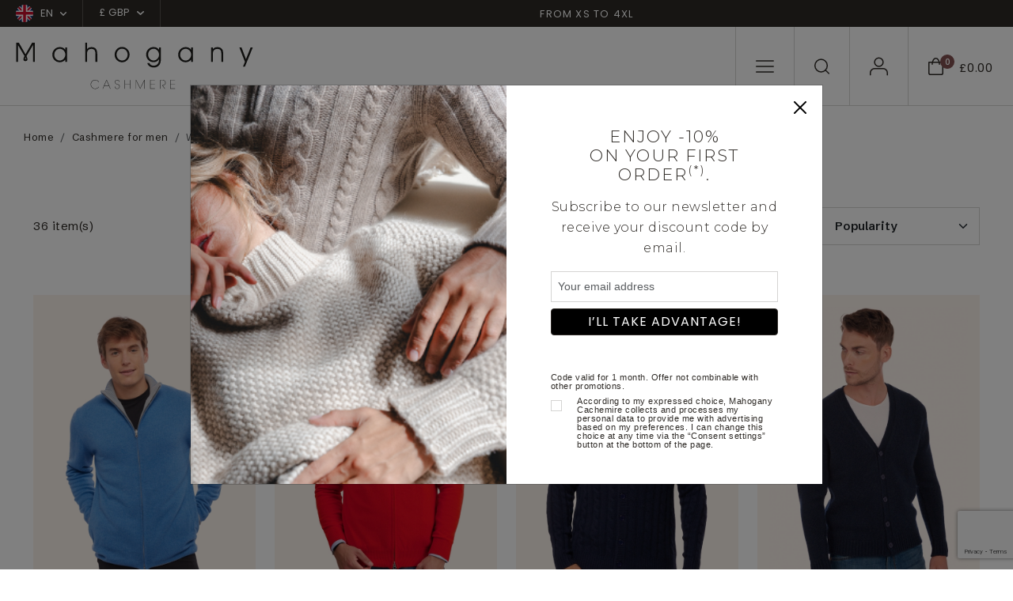

--- FILE ---
content_type: text/html; charset=UTF-8
request_url: https://www.mahogany-cashmere.co.uk/men/waistcoat-sleeveless-sweaters
body_size: 177230
content:
<!doctype html>
<html lang="en">
<head>
        <meta charset="utf-8">
    <meta name="viewport" content="width=device-width, initial-scale=1">
    <meta http-equiv="X-UA-Compatible" content="IE=edge">
    <meta name="referrer" content="origin-when-cross-origin">

    <title>Men's Cashmere Waistcoat - 100% Cashmere | Mahogany</title>
    <meta name="description" content="Cashmere is not only for sweaters: discover the Mahogany Cashmere cardigans and tank-tops for men.">
    <script>
window.dataLayer = window.dataLayer || [];
</script>
<script>
dataLayer.push({
        'event': 'initialization_page',
        'user_id': '',
        'user_email_hashed': '',
        'user_email': '',
        'user_phone_hashed': '',
        'page_type': 'category',
        'page_content': 'men',
        });
</script>
<script>(function(w,d,s,l,i){w[l]=w[l]||[];w[l].push({'gtm.start':
            new Date().getTime(),event:'gtm.js'});var f=d.getElementsByTagName(s)[0],
            j=d.createElement(s),dl=l!='dataLayer'?'&l='+l:'';j.async=true;j.src=
            'https://tagging-server.mahogany-cashmere.co.uk/mpbkcxnjfryatoy.js?awl='+i.replace(/^GTM-/, '')+dl;f.parentNode.insertBefore(j,f);
            })(window,document,'script','dataLayer','GTM-TC8XDM9');</script>
<meta name="msvalidate.01" content="0C9DB857301AA2E439464EFE4AEB2355" />
<meta name="facebook-domain-verification" content="adeonisrdvztirp65fcihw4o26trh7" />

    <link rel="canonical" href="https://www.mahogany-cashmere.co.uk/men/waistcoat-sleeveless-sweaters">

    <link rel="shortcut icon" href="https://www.mahogany-cashmere.co.uk/assets/icons/favicon.ico" type="image/x-icon">
    <link rel="icon" href="https://www.mahogany-cashmere.co.uk/assets/icons/favicon.ico" type="image/x-icon">

        <link rel="alternate" href="https://www.mahogany-cachemire.fr/gilets-debardeurs-homme" hreflang="fr_fr" />
        <link rel="alternate" href="https://www.mahogany-cashmere.de/kaschmir-pullover-herren/strickjacke-pullunder" hreflang="de_de" />
        <link rel="alternate" href="https://www.mahogany-cashmere.it/uomo/cardigan-e-gilet--359" hreflang="it_it" />
        <link rel="alternate" href="https://www.mahogany-cashmere.co.uk/men/waistcoat-sleeveless-sweaters" hreflang="en_en" />
        <link rel="alternate" href="https://www.mahogany-kashmir.nl/heren-kasjmier/vesten-en-mouwloze-kashmir--359" hreflang="nl_nl" />
        <link rel="alternate" href="https://www.mahogany-cashmere.com/men/waistcoat-sleeveless-sweaters" hreflang="en_us" />
    
    <!-- Bootstrap CSS -->
    <link href="https://cdn.jsdelivr.net/npm/bootstrap@5.3.2/dist/css/bootstrap.min.css" rel="stylesheet" integrity="sha384-T3c6CoIi6uLrA9TneNEoa7RxnatzjcDSCmG1MXxSR1GAsXEV/Dwwykc2MPK8M2HN" crossorigin="anonymous">
    <link href="/assets/styles/style.css" rel="stylesheet">

    <!-- fonts supplémentaires -->
    <link rel="preconnect" href="https://fonts.googleapis.com">
    <link rel="preconnect" href="https://fonts.gstatic.com" crossorigin>
    <link href="https://fonts.googleapis.com/css2?family=Montserrat:wght@300&family=Arial&display=swap" rel="stylesheet">

    <!-- Style -->
    <style>
        .font-montserrat-light {
            font-family: 'Montserrat', sans-serif;
            font-weight: 300;
        }

        .font-arial {
            font-family: 'Arial', sans-serif;
        }
        .align-top-checkbox {
            display: flex;
        }

        .align-top-checkbox .form-check-input {
            margin-top: 0.25em; 
            flex-shrink: 0;
        }

        .align-top-checkbox .form-check-label {
            margin-left: 0.5rem; 
        }
    </style>
</head>

<body class="category-page">
<noscript><iframe src="https://tagging-server.mahogany-cashmere.co.uk/ns.html?id=GTM-TC8XDM9"
            height="0" width="0" style="display:none;visibility:hidden"></iframe>
</noscript>
<nav class="navbar subnav navbar-expand-lg bg-second">
    <div class="container-fluid no-gutter">
        <div class="collapse navbar-collapse" id="sub_nav">
            <ul class="navbar-nav">                
                <li class="nav-item nav-country dropdown">                
                    <a class="nav-link dropdown-toggle" href="#" data-bs-toggle="dropdown">
                        <span class="flag"><svg xmlns="http://www.w3.org/2000/svg" xmlns:xlink="http://www.w3.org/1999/xlink" width="22" height="22" viewBox="0 0 22 22"><defs><clipPath id="a"><circle cx="11" cy="11" r="11" transform="translate(1250 15)" fill="#fff"/></clipPath></defs><g transform="translate(-1250 -15)" clip-path="url(#a)"><g transform="translate(1250 10.5)"><path d="M0,0H23.372V29.92H0Z" transform="translate(-3.962 27.333) rotate(-90)" fill="#012169" fill-rule="evenodd"/><path d="M0,0H4.4V40.015H0Z" transform="translate(-4.706 2.705) rotate(-45)" fill="#fff" fill-rule="evenodd"/><path d="M0,0H2.3V34.358H0Z" transform="translate(-1.963 3.962) rotate(-45)" fill="#c8102e" fill-rule="evenodd"/><path d="M0,0H4.4V40.015H0Z" transform="translate(23.59 -0.409) rotate(45)" fill="#fff" fill-rule="evenodd"/><path d="M0,0H2.3V34.358H0Z" transform="translate(22.332 2.333) rotate(45)" fill="#c8102e" fill-rule="evenodd"/><path d="M22270.533,9503.289v-8.754H22259V9487.8h11.533v-7.765h6.854v7.765h11.533v6.735h-11.533v8.754Z" transform="translate(-22262.961 -9475.871)" fill="#fff"/><path d="M22272.117,9503.205v-10.242H22259v-3.591h13.117v-9.5h3.686v9.5h13.117v3.591H22275.8v10.242Z" transform="translate(-22262.961 -9475.871)" fill="#c8102e"/></g></g></svg></span>
                        <span>EN</span>
                                                <span class="chevron-down"><svg xmlns="http://www.w3.org/2000/svg" width="8.304" height="4.902" viewBox="0 0 8.304 4.902"><path d="M12.4,17.652a.748.748,0,0,1-.53-.22l-3.4-3.4A.75.75,0,0,1,9.53,12.97L12.4,15.842l2.872-2.872a.75.75,0,0,1,1.061,1.061l-3.4,3.4A.748.748,0,0,1,12.4,17.652Z" transform="translate(-8.25 -12.75)" fill=""/></svg>
    </span></span>
                                            </a>
                                        <ul class="dropdown-menu">
                                                <li>
                            <a rel="nofollow" class="dropdown-item" href="/men/waistcoat-sleeveless-sweaters&lang=fr">
                                <span class="flag">
                                <svg xmlns="http://www.w3.org/2000/svg" xmlns:xlink="http://www.w3.org/1999/xlink" width="22" height="22" viewBox="0 0 22 22"><defs><clipPath id="a"><circle cx="11" cy="11" r="11" transform="translate(1250 15)" fill="#fff"/></clipPath></defs><g transform="translate(-1250 -15)" clip-path="url(#a)"><g transform="translate(1250 10.5)"><path d="M0,0H22V29.92H0Z" fill="#fff" fill-rule="evenodd"/><path d="M0,0H7.332V29.92H0Z" fill="#002654" fill-rule="evenodd"/><path d="M426.7,0h7.332V29.92H426.7Z" transform="translate(-412.032)" fill="#ce2939" fill-rule="evenodd"/></g></g></svg>                                </span>
                                <span>fr</span>
                            </a>
                        </li>
                                                <li>
                            <a rel="nofollow" class="dropdown-item" href="/men/waistcoat-sleeveless-sweaters&lang=de">
                                <span class="flag">
                                <svg xmlns="http://www.w3.org/2000/svg" xmlns:xlink="http://www.w3.org/1999/xlink" width="22" height="22" viewBox="0 0 22 22"><defs><clipPath id="a"><circle cx="11" cy="11" r="11" transform="translate(1250 15)" fill="#fff"/></clipPath></defs><g transform="translate(-1250 -15)" clip-path="url(#a)"><g transform="translate(1250 10.5)"><path d="M0,0H22V29.92H0Z" transform="translate(-3.962 26.961) rotate(-90)" fill="#d00" fill-rule="evenodd"/><path d="M0,0H8.121V29.92H0Z" transform="translate(-3.962 27.75) rotate(-90)" fill="#ffce00" fill-rule="evenodd"/><path d="M426.7,0h8.292V29.92H426.7Z" transform="translate(-3.959 438.992) rotate(-90)" fill-rule="evenodd"/></g></g></svg>                                </span>
                                <span>de</span>
                            </a>
                        </li>
                                                <li>
                            <a rel="nofollow" class="dropdown-item" href="/men/waistcoat-sleeveless-sweaters&lang=it">
                                <span class="flag">
                                <svg xmlns="http://www.w3.org/2000/svg" xmlns:xlink="http://www.w3.org/1999/xlink" width="22" height="22" viewBox="0 0 22 22"><defs><clipPath id="a"><circle cx="11" cy="11" r="11" transform="translate(1250 15)" fill="#fff"/></clipPath></defs><g transform="translate(-1250 -15)" clip-path="url(#a)"><g transform="translate(1250 10.5)"><path d="M0,0H22V29.92H0Z" fill="#fff" fill-rule="evenodd"/><path d="M0,0H7.332V29.92H0Z" fill="#008763" fill-rule="evenodd"/><path d="M426.7,0h7.332V29.92H426.7Z" transform="translate(-412.032)" fill="#ce2939" fill-rule="evenodd"/></g></g></svg>                                </span>
                                <span>it</span>
                            </a>
                        </li>
                                                <li>
                            <a rel="nofollow" class="dropdown-item" href="/men/waistcoat-sleeveless-sweaters&lang=nl">
                                <span class="flag">
                                <svg xmlns="http://www.w3.org/2000/svg" xmlns:xlink="http://www.w3.org/1999/xlink" width="22" height="22" viewBox="0 0 22 22"><defs><clipPath id="a"><circle cx="11" cy="11" r="11" transform="translate(1250 15)" fill="#fff"/></clipPath></defs><g transform="translate(-1250 -15)" clip-path="url(#a)"><g transform="translate(1250 10.5)"><path d="M0,0H22V29.92H0Z" transform="translate(-3.962 25.961) rotate(-90)" fill="#fff" fill-rule="evenodd"/><path d="M0,0H8.121V29.92H0Z" transform="translate(-3.962 26.75) rotate(-90)" fill="#002654" fill-rule="evenodd"/><path d="M426.7,0h7.332V29.92H426.7Z" transform="translate(-3.959 437.992) rotate(-90)" fill="#ce2939" fill-rule="evenodd"/></g></g></svg>                                </span>
                                <span>nl</span>
                            </a>
                        </li>
                                            </ul>
                                    </li>                
                                <li class="nav-item nav-currency dropdown">
                    <a class="nav-link dropdown-toggle" href="#" data-bs-toggle="dropdown">£ GBP                        <span class="chevron-down">
                        <svg xmlns="http://www.w3.org/2000/svg" width="8.304" height="4.902" viewBox="0 0 8.304 4.902"><path d="M12.4,17.652a.748.748,0,0,1-.53-.22l-3.4-3.4A.75.75,0,0,1,9.53,12.97L12.4,15.842l2.872-2.872a.75.75,0,0,1,1.061,1.061l-3.4,3.4A.748.748,0,0,1,12.4,17.652Z" transform="translate(-8.25 -12.75)" fill=""/></svg>
    </span>                        </span>
                    </a>
                    <ul class="dropdown-menu">
                                                <li><a rel="nofollow" class="dropdown-item" href="/men/waistcoat-sleeveless-sweaters&devise=EUR">€ EUR</a></li>
                                                <li><a rel="nofollow" class="dropdown-item" href="/men/waistcoat-sleeveless-sweaters&devise=USD">$ USD</a></li>
                                                <li><a rel="nofollow" class="dropdown-item" href="/men/waistcoat-sleeveless-sweaters&devise=CHF">CHF</a></li>
                                            </ul>
                </li>
                            </ul>        
            <ul class="navbar-nav text-center text-banner-carousel">
                                <div id="TextBanner" class="carousel slide" data-bs-ride="carousel">
                    <div class="carousel-inner">
                                            <div class="carousel-item active" data-bs-interval="2500">
                            <p>From XS to 4XL</p>
                        </div>
                                            <div class="carousel-item" data-bs-interval="2500">
                            <p>Handmade in Nepal</p>
                        </div>
                                            <div class="carousel-item" data-bs-interval="2500">
                            <p>All orders are shipped from the UK</p>
                        </div>
                                        </div>
                </div>
                            </ul>
                  
        </div> <!-- navbar-collapse.// -->
    </div> <!-- container-fluid.// -->
</nav>

<!-- Menu fixe bas mobile -->
<nav id="menu-mobile" class="main-navigation">
    <ul class="navbar-nav users-nav">
        <li class="nav-item menu-mobile-icon nav-burger">
            <a class="nav-link" data-bs-toggle="modal" data-bs-target="#mobileNavModal">
                <svg xmlns="http://www.w3.org/2000/svg" width="22.5" height="15.5" viewBox="0 0 22.5 15.5"><g transform="translate(-3.75 -8.25)"><path d="M25.5,18.75H4.5a.75.75,0,0,1,0-1.5h21a.75.75,0,0,1,0,1.5Z" transform="translate(0 -2)" fill=""/><path d="M25.5,9.75H4.5a.75.75,0,0,1,0-1.5h21a.75.75,0,0,1,0,1.5Z" fill=""/><path d="M25.5,27.75H4.5a.75.75,0,0,1,0-1.5h21a.75.75,0,0,1,0,1.5Z" transform="translate(0 -4)" fill=""/></g></svg>
            </a>
        </li>
        <li class="nav-item menu-mobile-icon nav-search">
            <a class="nav-link doofinder" data-bs-toggle="modal" data-bs-target="#searchModal">
                <svg xmlns="http://www.w3.org/2000/svg" width="19.4" height="19.4" viewBox="0 0 19.4 19.4"><g id="icon-search" transform="translate(-3.75 -3.75)"><path id="Tracé_1" data-name="Tracé 1" d="M12.456,3.75A8.706,8.706,0,1,1,3.75,12.456,8.715,8.715,0,0,1,12.456,3.75Zm0,15.911A7.206,7.206,0,1,0,5.25,12.456,7.214,7.214,0,0,0,12.456,19.661Z" fill=""/><path id="Tracé_2" data-name="Tracé 2" d="M29.3,30.051a.748.748,0,0,1-.53-.22l-4.326-4.326a.75.75,0,0,1,1.061-1.061l4.326,4.326a.75.75,0,0,1-.53,1.28Z" transform="translate(-6.901 -6.901)" fill=""/></g></svg>
            </a>
        </li>
        <li class="nav-item menu-mobile-icon nav-user">
            <a class="nav-link" href="/my-account">
                <svg xmlns="http://www.w3.org/2000/svg" width="22.839" height="22.95" viewBox="0 0 22.839 22.95"><g id="icon-user" transform="translate(-5.25 -6.75)"><path id="Tracé_6" data-name="Tracé 6" d="M27.339,31.252a.75.75,0,0,1-.75-.75V27.835A4.59,4.59,0,0,0,22,23.25H11.335A4.59,4.59,0,0,0,6.75,27.835V30.5a.75.75,0,1,1-1.5,0V27.835a6.092,6.092,0,0,1,6.085-6.085H22a6.092,6.092,0,0,1,6.085,6.085V30.5A.75.75,0,0,1,27.339,31.252Z" transform="translate(0 -1.552)" fill=""/><path id="Tracé_7" data-name="Tracé 7" d="M17.335,3.75A6.085,6.085,0,1,1,11.25,9.835,6.092,6.092,0,0,1,17.335,3.75Zm0,10.67A4.585,4.585,0,1,0,12.75,9.835,4.59,4.59,0,0,0,17.335,14.42Z" transform="translate(-0.665 3)" fill=""/></g></svg>
            </a>            
        </li>
        <li class="nav-item menu-mobile-icon nav-checkout">
            <a class="nav-link" data-bs-toggle="modal" data-bs-target="#checkoutModal">
                <div class="icon">
                    <svg xmlns="http://www.w3.org/2000/svg" width="18.81" height="21.916" viewBox="0 0 18.81 21.916"><g id="icon-panier" transform="translate(-3.75 -1.067)"><path id="Tracé_3" data-name="Tracé 3" d="M4.5,6.1H21.81a.75.75,0,0,1,.75.75V20.31a2.676,2.676,0,0,1-2.673,2.673H6.423A2.676,2.676,0,0,1,3.75,20.31V6.847A.75.75,0,0,1,4.5,6.1ZM21.06,7.6H5.25V20.31a1.175,1.175,0,0,0,1.173,1.173H19.887A1.175,1.175,0,0,0,21.06,20.31Z" fill=""/><path id="Tracé_5" data-name="Tracé 5" d="M16.5,23.166a4.581,4.581,0,0,1-3.82-2.533A11.013,11.013,0,0,1,11.25,15a.75.75,0,0,1,1.5,0c0,3.614,1.715,6.666,3.745,6.666S20.24,18.614,20.24,15a.75.75,0,0,1,1.5,0,11.013,11.013,0,0,1-1.425,5.633A4.581,4.581,0,0,1,16.5,23.166Z" transform="translate(29.65 24.233) rotate(180)" fill=""/></g></svg>
                    <div class="counter">0</div>
                </div>
                <div class="price">£0.00</div>
            </a>
        </li>
    </ul>
</nav>
<!-- END - Menu fixe bas mobile -->

<nav id="navbar_top" class="navbar main-navigation navbar-expand-lg navbar-dark">
    <div class="container-fluid no-gutter">
        <a class="navbar-brand" href="/">
            <img class="logo-white" src="/assets/images/svg/logo-mahogany-blanc.svg" />
            <img class="logo-black" src="/assets/images/svg/logo-mahogany-noir.svg" />
        </a>
        <div class="collapse navbar-collapse" id="main_nav">
            <ul class="navbar-nav shop-nav">
                            
                                <li class="nav-item dropdown has-megamenu">
                    <a class="nav-link dropdown-toggle dropdown-mega-menu-toggle" href="/ladies">cashmere for<br />ladies</a>
                    <div class="dropdown-menu megamenu" role="menu">
                        <div class="d-flex">
                                                        <div class="col">
                                                                <div class="see-all">
                                    <a href="/ladies" class="link">See all</a>
                                </div>
                                                                                                <div class="nav-cat">
                                    <div class="nav-cat-title">COLLECTIONS</div>                                    
                                    <ul class="cat-navbar">
                                                                            <li class="nav-item "><a href="/ladies/sales--435" class="nav-link">Sales</a></li>
                                                                            <li class="nav-item "><a href="/ladies/timeless-classics--448" class="nav-link">Timeless classics</a></li>
                                                                            <li class="nav-item "><a href="/ladies/chunky-sweater" class="nav-link">Chunky sweater</a></li>
                                                                            <li class="nav-item "><a href="/ladies/cashmere-natural-color--515" class="nav-link">Cashmere natural color</a></li>
                                                                            <li class="nav-item "><a href="/ladies/basic-sweaters-at-low-prices" class="nav-link">Basic sweaters at low prices</a></li>
                                                                            <li class="nav-item "><a href="/ladies/premium-sweaters" class="nav-link">Premium cashmere</a></li>
                                                                            <li class="nav-item "><a href="/ladies/the-fantasies--545" class="nav-link">The fantasies</a></li>
                                                                            <li class="nav-item "><a href="/ladies/cable-sweaters--538" class="nav-link">Cable sweaters</a></li>
                                                                            <li class="nav-item "><a href="/ladies/cocooning--360" class="nav-link">Cocooning</a></li>
                                                                        </ul>
                                </div>
                                                            </div>
                                                        <div class="col">
                                                                                                <div class="nav-cat">
                                    <div class="nav-cat-title">CLOTHING</div>                                    
                                    <ul class="cat-navbar">
                                                                            <li class="nav-item "><a href="/ladies/round-necks" class="nav-link">Round necks</a></li>
                                                                            <li class="nav-item "><a href="/ladies/v-necks" class="nav-link">V necks</a></li>
                                                                            <li class="nav-item "><a href="/ladies/cardigans" class="nav-link">Cardigans </a></li>
                                                                            <li class="nav-item "><a href="/ladies/zip-hood--354" class="nav-link">Zip & hood</a></li>
                                                                            <li class="nav-item "><a href="/ladies/roll-neck" class="nav-link">Polo necks</a></li>
                                                                            <li class="nav-item "><a href="/ladies/trousers-leggings" class="nav-link">Trousers & skirts</a></li>
                                                                            <li class="nav-item "><a href="/ladies/dresses--518" class="nav-link">Dresses</a></li>
                                                                            <li class="nav-item "><a href="/ladies/pyjamas" class="nav-link">Pyjamas</a></li>
                                                                            <li class="nav-item "><a href="/ladies/dressing-gown" class="nav-link">Dressing gown</a></li>
                                                                            <li class="nav-item "><a href="/ladies/shawls--524" class="nav-link">Shawls</a></li>
                                                                        </ul>
                                </div>
                                                            </div>
                                                        <div class="col">
                                                                                                <div class="nav-cat">
                                    <div class="nav-cat-title">MATERIAL</div>                                    
                                    <ul class="cat-navbar">
                                                                            <li class="nav-item "><a href="/ladies" class="nav-link">Cashmere </a></li>
                                                                            <li class="nav-item "><a href="/yak-vicuna/yak-for-ladies" class="nav-link">Yak </a></li>
                                                                            <li class="nav-item "><a href="/alpaca-camel/alpaca-for-ladies" class="nav-link">Alpaca </a></li>
                                                                            <li class="nav-item "><a href="/alpaca-camel/camel-for-ladies--510" class="nav-link">Camel </a></li>
                                                                            <li class="nav-item "><a href="/ladies/brushed-cashmere--553" class="nav-link">Brushed cashmere</a></li>
                                                                            <li class="nav-item "><a href="/ladies/cashmere-duvet" class="nav-link">Cashmere duvet</a></li>
                                                                            <li class="nav-item "><a href="/ladies/vicuna" class="nav-link">Vicuna</a></li>
                                                                        </ul>
                                </div>
                                                                <div class="nav-cat">
                                    <div class="nav-cat-title">SALE</div>                                    
                                    <ul class="cat-navbar">
                                                                            <li class="nav-item "><a href="/ladies/10---580" class="nav-link">10 %</a></li>
                                                                            <li class="nav-item "><a href="/ladies/20---581" class="nav-link">20 %</a></li>
                                                                            <li class="nav-item "><a href="/ladies/30---582" class="nav-link">30 %</a></li>
                                                                            <li class="nav-item "><a href="/ladies/40---583" class="nav-link">40 %</a></li>
                                                                            <li class="nav-item "><a href="/ladies/50---584" class="nav-link">50 %</a></li>
                                                                        </ul>
                                </div>
                                                            </div>
                                                                                    <div class="col">
                                <div class="cat-bloc">
                                    <a href="#" class="category-item">
                                        <div class="category-image">
                                                                                    <picture>
                                                                                                <img src="/assets/images/menu/jpg/image1_1.jpg" alt="" />
                                            </picture>
                                                                                </div>
                                        <!--
                                        <div class="category-content">
                                            <h2 class="cat-ttl">Soldes</h2>
                                            <span class="link">Voir la gamme</span>
                                        </div>
                                        -->
                                    </a>
                                </div>
                            </div>                            
                            
                            <div class="col">
                                <div class="cat-bloc">
                                    <a href="#" class="category-item">
                                        <div class="category-image">
                                                                                    <picture>
                                                                                                <img src="/assets/images/menu/jpg/image1_2.jpg" alt="" />
                                            </picture>
                                                                                </div>
                                        <!--
                                        <div class="category-content">
                                            <h2 class="cat-ttl">Soldes</h2>
                                            <span class="link">Voir la gamme</span>
                                        </div>
                                        -->
                                    </a>
                                </div>
                            </div>
                                                      
                        </div>
                    </div> <!-- dropdown-mega-menu.// -->
                </li>
                                            
                                <li class="nav-item dropdown has-megamenu">
                    <a class="nav-link dropdown-toggle dropdown-mega-menu-toggle" href="/men">cashmere for<br />men</a>
                    <div class="dropdown-menu megamenu" role="menu">
                        <div class="d-flex">
                                                        <div class="col">
                                                                <div class="see-all">
                                    <a href="/men" class="link">See all</a>
                                </div>
                                                                                                <div class="nav-cat">
                                    <div class="nav-cat-title">COLLECTIONS</div>                                    
                                    <ul class="cat-navbar">
                                                                            <li class="nav-item "><a href="/men/sales--436" class="nav-link">Sales</a></li>
                                                                            <li class="nav-item "><a href="/men/timeless-classics--449" class="nav-link">Timeless classics</a></li>
                                                                            <li class="nav-item "><a href="/men/chunky-sweater" class="nav-link">Chunky sweater</a></li>
                                                                            <li class="nav-item "><a href="/men/cable-sweaters--540" class="nav-link">Cable sweaters</a></li>
                                                                            <li class="nav-item "><a href="/men/the-fantasies--546" class="nav-link">The fantasies</a></li>
                                                                            <li class="nav-item "><a href="/men/cashmere-natural-color--516" class="nav-link">Cashmere natural color</a></li>
                                                                            <li class="nav-item "><a href="/men/basic-sweaters-at-low-prices" class="nav-link">Basic sweaters at low prices</a></li>
                                                                            <li class="nav-item "><a href="/men/homewear" class="nav-link">Homewear</a></li>
                                                                            <li class="nav-item "><a href="/men/premium-sweaters" class="nav-link">Premium cashmere</a></li>
                                                                        </ul>
                                </div>
                                                            </div>
                                                        <div class="col">
                                                                                                <div class="nav-cat">
                                    <div class="nav-cat-title">CLOTHING</div>                                    
                                    <ul class="cat-navbar">
                                                                            <li class="nav-item "><a href="/men/round-necks" class="nav-link">Round necks</a></li>
                                                                            <li class="nav-item "><a href="/men/v-necks" class="nav-link">V necks</a></li>
                                                                            <li class="nav-item highlight"><a href="/men/waistcoat-sleeveless-sweaters" class="nav-link">Waistcoat & sleeveless sweaters </a></li>
                                                                            <li class="nav-item "><a href="/men/polo-style-sweaters" class="nav-link">Polo style sweaters</a></li>
                                                                            <li class="nav-item "><a href="/men/roll-neck" class="nav-link">Polo necks</a></li>
                                                                            <li class="nav-item "><a href="/men/zip-hood--361" class="nav-link">Zip & hood</a></li>
                                                                            <li class="nav-item "><a href="/men/pyjamas" class="nav-link">Pyjamas & trousers</a></li>
                                                                            <li class="nav-item "><a href="/men/dressing-gown" class="nav-link">Dressing gown</a></li>
                                                                        </ul>
                                </div>
                                                            </div>
                                                        <div class="col">
                                                                                                <div class="nav-cat">
                                    <div class="nav-cat-title">MATERIAL</div>                                    
                                    <ul class="cat-navbar">
                                                                            <li class="nav-item "><a href="/men" class="nav-link">Cashmere </a></li>
                                                                            <li class="nav-item "><a href="/yak-vicuna/yak-for-men" class="nav-link">Yak </a></li>
                                                                            <li class="nav-item "><a href="/alpaca-camel/alpaca-for-men" class="nav-link">Alpaca </a></li>
                                                                            <li class="nav-item "><a href="/alpaca-camel/camel-for-men" class="nav-link">Camel </a></li>
                                                                            <li class="nav-item "><a href="/men/cashmere-duvet" class="nav-link">Cashmere duvet</a></li>
                                                                            <li class="nav-item "><a href="/men/vicuna" class="nav-link">Vicuna</a></li>
                                                                        </ul>
                                </div>
                                                                <div class="nav-cat">
                                    <div class="nav-cat-title">SALE</div>                                    
                                    <ul class="cat-navbar">
                                                                            <li class="nav-item "><a href="/men/10---585" class="nav-link">10 %</a></li>
                                                                            <li class="nav-item "><a href="/men/20---586" class="nav-link">20 %</a></li>
                                                                            <li class="nav-item "><a href="/men/30---587" class="nav-link">30 %</a></li>
                                                                            <li class="nav-item "><a href="/men/40---588" class="nav-link">40 %</a></li>
                                                                            <li class="nav-item "><a href="/men/50---589" class="nav-link">50 %</a></li>
                                                                        </ul>
                                </div>
                                                            </div>
                                                                                    <div class="col">
                                <div class="cat-bloc">
                                    <a href="#" class="category-item">
                                        <div class="category-image">
                                                                                    <picture>
                                                                                                <img src="/assets/images/menu/jpg/image2_1.jpg" alt="" />
                                            </picture>
                                                                                </div>
                                        <!--
                                        <div class="category-content">
                                            <h2 class="cat-ttl">Soldes</h2>
                                            <span class="link">Voir la gamme</span>
                                        </div>
                                        -->
                                    </a>
                                </div>
                            </div>                            
                            
                            <div class="col">
                                <div class="cat-bloc">
                                    <a href="#" class="category-item">
                                        <div class="category-image">
                                                                                    <picture>
                                                                                                <img src="/assets/images/menu/jpg/image2_2.jpg" alt="" />
                                            </picture>
                                                                                </div>
                                        <!--
                                        <div class="category-content">
                                            <h2 class="cat-ttl">Soldes</h2>
                                            <span class="link">Voir la gamme</span>
                                        </div>
                                        -->
                                    </a>
                                </div>
                            </div>
                                                      
                        </div>
                    </div> <!-- dropdown-mega-menu.// -->
                </li>
                                            
                                <li class="nav-item dropdown has-megamenu">
                    <a class="nav-link dropdown-toggle dropdown-mega-menu-toggle" href="/accessories">accessories</a>
                    <div class="dropdown-menu megamenu" role="menu">
                        <div class="d-flex">
                                                        <div class="col">
                                                                <div class="see-all">
                                    <a href="/accessories" class="link">See all</a>
                                </div>
                                                                                                <div class="nav-cat">
                                    <div class="nav-cat-title">COLLECTIONS</div>                                    
                                    <ul class="cat-navbar">
                                                                            <li class="nav-item "><a href="/accessories/clearance-sale--437" class="nav-link">Clearance sale</a></li>
                                                                            <li class="nav-item "><a href="/pashmina" class="nav-link">Pashmina</a></li>
                                                                            <li class="nav-item "><a href="/men/scarves-mufflers--523" class="nav-link">For him</a></li>
                                                                            <li class="nav-item "><a href="/ladies/scarves-mufflers--522" class="nav-link">For her</a></li>
                                                                            <li class="nav-item "><a href="/accessories/cocooning--365" class="nav-link">Cocooning</a></li>
                                                                            <li class="nav-item "><a href="/accessories/care-of-cashmere--528" class="nav-link">Care of cashmere</a></li>
                                                                        </ul>
                                </div>
                                                            </div>
                                                        <div class="col">
                                                                                                <div class="nav-cat">
                                    <div class="nav-cat-title">CLOTHING</div>                                    
                                    <ul class="cat-navbar">
                                                                            <li class="nav-item "><a href="/accessories/scarf-mufflers" class="nav-link">Scarves & mufflers</a></li>
                                                                            <li class="nav-item "><a href="/accessories/shawls" class="nav-link">Shawls</a></li>
                                                                            <li class="nav-item "><a href="/accessories/snood" class="nav-link">Snood</a></li>
                                                                            <li class="nav-item "><a href="/accessories/beanie" class="nav-link">Bonnets</a></li>
                                                                            <li class="nav-item "><a href="/accessories/gloves" class="nav-link">Gloves</a></li>
                                                                            <li class="nav-item "><a href="/accessories/socks" class="nav-link">Socks</a></li>
                                                                            <li class="nav-item "><a href="/accessories/blanket" class="nav-link">Plaids</a></li>
                                                                        </ul>
                                </div>
                                                            </div>
                                                        <div class="col">
                                                                                                <div class="nav-cat">
                                    <div class="nav-cat-title">MATERIAL</div>                                    
                                    <ul class="cat-navbar">
                                                                            <li class="nav-item "><a href="/accessories" class="nav-link">Cashmere</a></li>
                                                                            <li class="nav-item "><a href="/yak-vicuna/yak-accessories" class="nav-link">Yak & vicuna</a></li>
                                                                            <li class="nav-item "><a href="/alpaca-camel/alpaca-accessories--412" class="nav-link">Alpaca & camel</a></li>
                                                                        </ul>
                                </div>
                                                            </div>
                                                                                    <div class="col">
                                <div class="cat-bloc">
                                    <a href="#" class="category-item">
                                        <div class="category-image">
                                                                                    <picture>
                                                                                                <img src="/assets/images/menu/jpg/image4_1.jpg" alt="" />
                                            </picture>
                                                                                </div>
                                        <!--
                                        <div class="category-content">
                                            <h2 class="cat-ttl">Soldes</h2>
                                            <span class="link">Voir la gamme</span>
                                        </div>
                                        -->
                                    </a>
                                </div>
                            </div>                            
                            
                            <div class="col">
                                <div class="cat-bloc">
                                    <a href="#" class="category-item">
                                        <div class="category-image">
                                                                                    <picture>
                                                                                                <img src="/assets/images/menu/jpg/image4_2.jpg" alt="" />
                                            </picture>
                                                                                </div>
                                        <!--
                                        <div class="category-content">
                                            <h2 class="cat-ttl">Soldes</h2>
                                            <span class="link">Voir la gamme</span>
                                        </div>
                                        -->
                                    </a>
                                </div>
                            </div>
                                                      
                        </div>
                    </div> <!-- dropdown-mega-menu.// -->
                </li>
                                            
                                <li class="nav-item dropdown has-megamenu">
                    <a class="nav-link dropdown-toggle dropdown-mega-menu-toggle" href="/alpaca-camel">alpaca &<br />camel</a>
                    <div class="dropdown-menu megamenu" role="menu">
                        <div class="d-flex">
                                                        <div class="col">
                                                                <div class="see-all">
                                    <a href="/alpaca-camel" class="link">See all</a>
                                </div>
                                                                                                <div class="nav-cat">
                                    <div class="nav-cat-title">COLLECTIONS</div>                                    
                                    <ul class="cat-navbar">
                                                                            <li class="nav-item "><a href="/alpaca-camel/alpaca-for-men" class="nav-link">Alpaca for men</a></li>
                                                                            <li class="nav-item "><a href="/alpaca-camel/alpaca-for-ladies" class="nav-link">Alpaca for ladies</a></li>
                                                                            <li class="nav-item "><a href="/alpaca-camel/camel-for-ladies--510" class="nav-link">Camel for ladies</a></li>
                                                                            <li class="nav-item "><a href="/alpaca-camel/camel-for-men" class="nav-link">Camel for men</a></li>
                                                                            <li class="nav-item "><a href="/alpaca-camel/alpaca-accessories--412" class="nav-link">Alpaca accessories</a></li>
                                                                        </ul>
                                </div>
                                                            </div>
                                                                                    <div class="col">
                                <div class="nav-cat">
                                    <div class="nav-cat-title">&nbsp;</div>
                                    <ul class="cat-navbar"><li class="nav-item">&nbsp;</li></ul>
                                </div>
                            </div>
                                                        <div class="col">
                                <div class="cat-bloc">
                                    <a href="#" class="category-item">
                                        <div class="category-image">
                                                                                    <picture>
                                                                                                <img src="/assets/images/menu/jpg/image6_1.jpg" alt="" />
                                            </picture>
                                                                                </div>
                                        <!--
                                        <div class="category-content">
                                            <h2 class="cat-ttl">Soldes</h2>
                                            <span class="link">Voir la gamme</span>
                                        </div>
                                        -->
                                    </a>
                                </div>
                            </div>                            
                            
                            <div class="col">
                                <div class="cat-bloc">
                                    <a href="#" class="category-item">
                                        <div class="category-image">
                                                                                    <picture>
                                                                                                <img src="/assets/images/menu/jpg/image6_2.jpg" alt="" />
                                            </picture>
                                                                                </div>
                                        <!--
                                        <div class="category-content">
                                            <h2 class="cat-ttl">Soldes</h2>
                                            <span class="link">Voir la gamme</span>
                                        </div>
                                        -->
                                    </a>
                                </div>
                            </div>
                                                      
                        </div>
                    </div> <!-- dropdown-mega-menu.// -->
                </li>
                                            
                                <li class="nav-item dropdown has-megamenu">
                    <a class="nav-link dropdown-toggle dropdown-mega-menu-toggle" href="/yak-vicuna">yak &<br />vicuna</a>
                    <div class="dropdown-menu megamenu" role="menu">
                        <div class="d-flex">
                                                        <div class="col">
                                                                <div class="see-all">
                                    <a href="/yak-vicuna" class="link">See all</a>
                                </div>
                                                                                                <div class="nav-cat">
                                    <div class="nav-cat-title">COLLECTIONS</div>                                    
                                    <ul class="cat-navbar">
                                                                            <li class="nav-item "><a href="/yak-vicuna/yak-for-ladies" class="nav-link">Yak for ladies</a></li>
                                                                            <li class="nav-item "><a href="/yak-vicuna/yak-for-men" class="nav-link">Yak for men</a></li>
                                                                            <li class="nav-item "><a href="/yak-vicuna/yak-accessories" class="nav-link">Yak accessories</a></li>
                                                                            <li class="nav-item "><a href="/yak-vicuna/vicuna" class="nav-link">Vicuna</a></li>
                                                                        </ul>
                                </div>
                                                            </div>
                                                                                    <div class="col">
                                <div class="nav-cat">
                                    <div class="nav-cat-title">&nbsp;</div>
                                    <ul class="cat-navbar"><li class="nav-item">&nbsp;</li></ul>
                                </div>
                            </div>
                                                        <div class="col">
                                <div class="cat-bloc">
                                    <a href="#" class="category-item">
                                        <div class="category-image">
                                                                                    <picture>
                                                                                                <img src="/assets/images/menu/jpg/image5_1.jpg" alt="" />
                                            </picture>
                                                                                </div>
                                        <!--
                                        <div class="category-content">
                                            <h2 class="cat-ttl">Soldes</h2>
                                            <span class="link">Voir la gamme</span>
                                        </div>
                                        -->
                                    </a>
                                </div>
                            </div>                            
                            
                            <div class="col">
                                <div class="cat-bloc">
                                    <a href="#" class="category-item">
                                        <div class="category-image">
                                                                                    <picture>
                                                                                                <img src="/assets/images/menu/jpg/image5_2.jpg" alt="" />
                                            </picture>
                                                                                </div>
                                        <!--
                                        <div class="category-content">
                                            <h2 class="cat-ttl">Soldes</h2>
                                            <span class="link">Voir la gamme</span>
                                        </div>
                                        -->
                                    </a>
                                </div>
                            </div>
                                                      
                        </div>
                    </div> <!-- dropdown-mega-menu.// -->
                </li>
                                            
                                <li class="nav-item"><a class="nav-link" href="/sale">clearance<br />sale</a></li>
                                        </ul>
            <ul class="navbar-nav users-nav">
                <li class="nav-item nav-burger">
                    <a class="nav-link" data-bs-toggle="modal" data-bs-target="#mobileNavModal">
                        <svg xmlns="http://www.w3.org/2000/svg" width="22.5" height="15.5" viewBox="0 0 22.5 15.5"><g transform="translate(-3.75 -8.25)"><path d="M25.5,18.75H4.5a.75.75,0,0,1,0-1.5h21a.75.75,0,0,1,0,1.5Z" transform="translate(0 -2)" fill=""/><path d="M25.5,9.75H4.5a.75.75,0,0,1,0-1.5h21a.75.75,0,0,1,0,1.5Z" fill=""/><path d="M25.5,27.75H4.5a.75.75,0,0,1,0-1.5h21a.75.75,0,0,1,0,1.5Z" transform="translate(0 -4)" fill=""/></g></svg>
                    </a>
                </li>
                <li class="nav-item nav-search">
                    <a class="nav-link doofinder" data-bs-toggle="modal" data-bs-target="#searchModal">
                        <svg xmlns="http://www.w3.org/2000/svg" width="19.4" height="19.4" viewBox="0 0 19.4 19.4"><g id="icon-search" transform="translate(-3.75 -3.75)"><path id="Tracé_1" data-name="Tracé 1" d="M12.456,3.75A8.706,8.706,0,1,1,3.75,12.456,8.715,8.715,0,0,1,12.456,3.75Zm0,15.911A7.206,7.206,0,1,0,5.25,12.456,7.214,7.214,0,0,0,12.456,19.661Z" fill=""/><path id="Tracé_2" data-name="Tracé 2" d="M29.3,30.051a.748.748,0,0,1-.53-.22l-4.326-4.326a.75.75,0,0,1,1.061-1.061l4.326,4.326a.75.75,0,0,1-.53,1.28Z" transform="translate(-6.901 -6.901)" fill=""/></g></svg>
                    </a>
                </li>
                <li class="nav-item nav-user dropdown">
                    <a class="nav-link dropdown-toggle" href="/my-account">
                        <svg xmlns="http://www.w3.org/2000/svg" width="22.839" height="22.95" viewBox="0 0 22.839 22.95"><g id="icon-user" transform="translate(-5.25 -6.75)"><path id="Tracé_6" data-name="Tracé 6" d="M27.339,31.252a.75.75,0,0,1-.75-.75V27.835A4.59,4.59,0,0,0,22,23.25H11.335A4.59,4.59,0,0,0,6.75,27.835V30.5a.75.75,0,1,1-1.5,0V27.835a6.092,6.092,0,0,1,6.085-6.085H22a6.092,6.092,0,0,1,6.085,6.085V30.5A.75.75,0,0,1,27.339,31.252Z" transform="translate(0 -1.552)" fill=""/><path id="Tracé_7" data-name="Tracé 7" d="M17.335,3.75A6.085,6.085,0,1,1,11.25,9.835,6.092,6.092,0,0,1,17.335,3.75Zm0,10.67A4.585,4.585,0,1,0,12.75,9.835,4.59,4.59,0,0,0,17.335,14.42Z" transform="translate(-0.665 3)" fill=""/></g></svg>
                    </a>
                                    </li>
                <li class="nav-item nav-checkout">
                    <a class="nav-link" data-bs-toggle="modal" data-bs-target="#checkoutModal">
                        <div class="icon">
                            <svg xmlns="http://www.w3.org/2000/svg" width="18.81" height="21.916" viewBox="0 0 18.81 21.916"><g id="icon-panier" transform="translate(-3.75 -1.067)"><path id="Tracé_3" data-name="Tracé 3" d="M4.5,6.1H21.81a.75.75,0,0,1,.75.75V20.31a2.676,2.676,0,0,1-2.673,2.673H6.423A2.676,2.676,0,0,1,3.75,20.31V6.847A.75.75,0,0,1,4.5,6.1ZM21.06,7.6H5.25V20.31a1.175,1.175,0,0,0,1.173,1.173H19.887A1.175,1.175,0,0,0,21.06,20.31Z" fill=""/><path id="Tracé_5" data-name="Tracé 5" d="M16.5,23.166a4.581,4.581,0,0,1-3.82-2.533A11.013,11.013,0,0,1,11.25,15a.75.75,0,0,1,1.5,0c0,3.614,1.715,6.666,3.745,6.666S20.24,18.614,20.24,15a.75.75,0,0,1,1.5,0,11.013,11.013,0,0,1-1.425,5.633A4.581,4.581,0,0,1,16.5,23.166Z" transform="translate(29.65 24.233) rotate(180)" fill=""/></g></svg>
                            <div class="counter">0</div>
                        </div>
                        <div class="price">£0.00</div>
                    </a>
                </li>
            </ul>
        </div> <!-- navbar-collapse.// -->
    </div> <!-- container-fluid.// -->
</nav>
<!-- Toast newsletter -->
<div class="toast-container position-fixed start-50 p-3 translate-middle" style="top:25%;">
    <div id="newsToast" class="toast border border-" role="alert" aria-live="assertive" aria-atomic="true" data-bs-delay="3000" data-bs-animation="true">
        <div id="newsToastText" class="toast-body text-center text-">
                </div>
    </div>
</div>
<!-- Menu mobile Modal -->
<div class="modal fade right-modal" id="mobileNavModal" tabindex="-1" aria-labelledby="mobileNavModalLabel" aria-hidden="true">
    <div class="modal-dialog modal-fullscreen">
        <div class="modal-content">
            <div class="modal-header">
                <div class="modal-title">Menu</div>
                <button type="button" class="btn-close" data-bs-dismiss="modal" aria-label="Close"></button>
            </div>
            <div class="modal-body">
                <div id="mobileMenu" class="carousel slide" data-bs-pause="false">
                    <div class="carousel-inner mobile-menu">
                        <div class="carousel-item active">
                            <nav class="nav flex-column mobile-menu-0">
                                                                                            <a class="nav-link dropdown-toggle" type="button" data-bs-target="#mobileMenu" data-bs-slide-to="1" aria-current="true" aria-label="Slide 1">Cashmere for ladies</a>
                                                                                                                            <a class="nav-link dropdown-toggle" type="button" data-bs-target="#mobileMenu" data-bs-slide-to="2" aria-current="true" aria-label="Slide 1">Cashmere for men</a>
                                                                                                                            <a class="nav-link dropdown-toggle" type="button" data-bs-target="#mobileMenu" data-bs-slide-to="3" aria-current="true" aria-label="Slide 1">Accessories</a>
                                                                                                                            <a class="nav-link dropdown-toggle" type="button" data-bs-target="#mobileMenu" data-bs-slide-to="4" aria-current="true" aria-label="Slide 1">Alpaca & camel</a>
                                                                                                                            <a class="nav-link dropdown-toggle" type="button" data-bs-target="#mobileMenu" data-bs-slide-to="5" aria-current="true" aria-label="Slide 1">Yak & vicuna</a>
                                                                                                                            <a class="nav-link" href="/sale">Clearance sale</a>
                                                                                        </nav>
                        </div>
                                                <div class="carousel-item">
                            <nav class="nav flex-column mobile-menu-1">
                                <a class="nav-link back" type="button" data-bs-target="#mobileMenu" data-bs-slide-to="0" aria-current="true" aria-label="Slide 1">Retour</a>
                                                                <a class="nav-link" href="/ladies/sales--435">Sales</a>                           
                                                                <a class="nav-link" href="/ladies/timeless-classics--448">Timeless classics</a>                           
                                                                <a class="nav-link" href="/ladies/chunky-sweater">Chunky sweater</a>                           
                                                                <a class="nav-link" href="/ladies/cashmere-natural-color--515">Cashmere natural color</a>                           
                                                                <a class="nav-link" href="/ladies/basic-sweaters-at-low-prices">Basic sweaters at low prices</a>                           
                                                                <a class="nav-link" href="/ladies/premium-sweaters">Premium cashmere</a>                           
                                                                <a class="nav-link" href="/ladies/the-fantasies--545">The fantasies</a>                           
                                                                <a class="nav-link" href="/ladies/cable-sweaters--538">Cable sweaters</a>                           
                                                                <a class="nav-link" href="/ladies/cocooning--360">Cocooning</a>                           
                                                                <a class="nav-link" href="/ladies/round-necks">Round necks</a>                           
                                                                <a class="nav-link" href="/ladies/v-necks">V necks</a>                           
                                                                <a class="nav-link" href="/ladies/cardigans">Cardigans </a>                           
                                                                <a class="nav-link" href="/ladies/zip-hood--354">Zip & hood</a>                           
                                                                <a class="nav-link" href="/ladies/roll-neck">Polo necks</a>                           
                                                                <a class="nav-link" href="/ladies/trousers-leggings">Trousers & skirts</a>                           
                                                                <a class="nav-link" href="/ladies/dresses--518">Dresses</a>                           
                                                                <a class="nav-link" href="/ladies/pyjamas">Pyjamas</a>                           
                                                                <a class="nav-link" href="/ladies/dressing-gown">Dressing gown</a>                           
                                                                <a class="nav-link" href="/ladies/shawls--524">Shawls</a>                           
                                                                <a class="nav-link" href="/ladies">Cashmere </a>                           
                                                                <a class="nav-link" href="/yak-vicuna/yak-for-ladies">Yak </a>                           
                                                                <a class="nav-link" href="/alpaca-camel/alpaca-for-ladies">Alpaca </a>                           
                                                                <a class="nav-link" href="/alpaca-camel/camel-for-ladies--510">Camel </a>                           
                                                                <a class="nav-link" href="/ladies/brushed-cashmere--553">Brushed cashmere</a>                           
                                                                <a class="nav-link" href="/ladies/cashmere-duvet">Cashmere duvet</a>                           
                                                                <a class="nav-link" href="/ladies/vicuna">Vicuna</a>                           
                                                                <a class="nav-link" href="/ladies/10---580">10 %</a>                           
                                                                <a class="nav-link" href="/ladies/20---581">20 %</a>                           
                                                                <a class="nav-link" href="/ladies/30---582">30 %</a>                           
                                                                <a class="nav-link" href="/ladies/40---583">40 %</a>                           
                                                                <a class="nav-link" href="/ladies/50---584">50 %</a>                           
                                                               
                            </nav>
                        </div>
                                                <div class="carousel-item">
                            <nav class="nav flex-column mobile-menu-2">
                                <a class="nav-link back" type="button" data-bs-target="#mobileMenu" data-bs-slide-to="0" aria-current="true" aria-label="Slide 1">Retour</a>
                                                                <a class="nav-link" href="/men/sales--436">Sales</a>                           
                                                                <a class="nav-link" href="/men/timeless-classics--449">Timeless classics</a>                           
                                                                <a class="nav-link" href="/men/chunky-sweater">Chunky sweater</a>                           
                                                                <a class="nav-link" href="/men/cable-sweaters--540">Cable sweaters</a>                           
                                                                <a class="nav-link" href="/men/the-fantasies--546">The fantasies</a>                           
                                                                <a class="nav-link" href="/men/cashmere-natural-color--516">Cashmere natural color</a>                           
                                                                <a class="nav-link" href="/men/basic-sweaters-at-low-prices">Basic sweaters at low prices</a>                           
                                                                <a class="nav-link" href="/men/homewear">Homewear</a>                           
                                                                <a class="nav-link" href="/men/premium-sweaters">Premium cashmere</a>                           
                                                                <a class="nav-link" href="/men/round-necks">Round necks</a>                           
                                                                <a class="nav-link" href="/men/v-necks">V necks</a>                           
                                                                <a class="nav-link" href="/men/waistcoat-sleeveless-sweaters">Waistcoat & sleeveless sweaters </a>                           
                                                                <a class="nav-link" href="/men/polo-style-sweaters">Polo style sweaters</a>                           
                                                                <a class="nav-link" href="/men/roll-neck">Polo necks</a>                           
                                                                <a class="nav-link" href="/men/zip-hood--361">Zip & hood</a>                           
                                                                <a class="nav-link" href="/men/pyjamas">Pyjamas & trousers</a>                           
                                                                <a class="nav-link" href="/men/dressing-gown">Dressing gown</a>                           
                                                                <a class="nav-link" href="/men">Cashmere </a>                           
                                                                <a class="nav-link" href="/yak-vicuna/yak-for-men">Yak </a>                           
                                                                <a class="nav-link" href="/alpaca-camel/alpaca-for-men">Alpaca </a>                           
                                                                <a class="nav-link" href="/alpaca-camel/camel-for-men">Camel </a>                           
                                                                <a class="nav-link" href="/men/cashmere-duvet">Cashmere duvet</a>                           
                                                                <a class="nav-link" href="/men/vicuna">Vicuna</a>                           
                                                                <a class="nav-link" href="/men/10---585">10 %</a>                           
                                                                <a class="nav-link" href="/men/20---586">20 %</a>                           
                                                                <a class="nav-link" href="/men/30---587">30 %</a>                           
                                                                <a class="nav-link" href="/men/40---588">40 %</a>                           
                                                                <a class="nav-link" href="/men/50---589">50 %</a>                           
                                                               
                            </nav>
                        </div>
                                                <div class="carousel-item">
                            <nav class="nav flex-column mobile-menu-3">
                                <a class="nav-link back" type="button" data-bs-target="#mobileMenu" data-bs-slide-to="0" aria-current="true" aria-label="Slide 1">Retour</a>
                                                                <a class="nav-link" href="/accessories/clearance-sale--437">Clearance sale</a>                           
                                                                <a class="nav-link" href="/pashmina">Pashmina</a>                           
                                                                <a class="nav-link" href="/men/scarves-mufflers--523">For him</a>                           
                                                                <a class="nav-link" href="/ladies/scarves-mufflers--522">For her</a>                           
                                                                <a class="nav-link" href="/accessories/cocooning--365">Cocooning</a>                           
                                                                <a class="nav-link" href="/accessories/care-of-cashmere--528">Care of cashmere</a>                           
                                                                <a class="nav-link" href="/accessories/scarf-mufflers">Scarves & mufflers</a>                           
                                                                <a class="nav-link" href="/accessories/shawls">Shawls</a>                           
                                                                <a class="nav-link" href="/accessories/snood">Snood</a>                           
                                                                <a class="nav-link" href="/accessories/beanie">Bonnets</a>                           
                                                                <a class="nav-link" href="/accessories/gloves">Gloves</a>                           
                                                                <a class="nav-link" href="/accessories/socks">Socks</a>                           
                                                                <a class="nav-link" href="/accessories/blanket">Plaids</a>                           
                                                                <a class="nav-link" href="/accessories">Cashmere</a>                           
                                                                <a class="nav-link" href="/yak-vicuna/yak-accessories">Yak & vicuna</a>                           
                                                                <a class="nav-link" href="/alpaca-camel/alpaca-accessories--412">Alpaca & camel</a>                           
                                                               
                            </nav>
                        </div>
                                                <div class="carousel-item">
                            <nav class="nav flex-column mobile-menu-4">
                                <a class="nav-link back" type="button" data-bs-target="#mobileMenu" data-bs-slide-to="0" aria-current="true" aria-label="Slide 1">Retour</a>
                                                                <a class="nav-link" href="/alpaca-camel/alpaca-for-men">Alpaca for men</a>                           
                                                                <a class="nav-link" href="/alpaca-camel/alpaca-for-ladies">Alpaca for ladies</a>                           
                                                                <a class="nav-link" href="/alpaca-camel/camel-for-ladies--510">Camel for ladies</a>                           
                                                                <a class="nav-link" href="/alpaca-camel/camel-for-men">Camel for men</a>                           
                                                                <a class="nav-link" href="/alpaca-camel/alpaca-accessories--412">Alpaca accessories</a>                           
                                                               
                            </nav>
                        </div>
                                                <div class="carousel-item">
                            <nav class="nav flex-column mobile-menu-5">
                                <a class="nav-link back" type="button" data-bs-target="#mobileMenu" data-bs-slide-to="0" aria-current="true" aria-label="Slide 1">Retour</a>
                                                                <a class="nav-link" href="/yak-vicuna/yak-for-ladies">Yak for ladies</a>                           
                                                                <a class="nav-link" href="/yak-vicuna/yak-for-men">Yak for men</a>                           
                                                                <a class="nav-link" href="/yak-vicuna/yak-accessories">Yak accessories</a>                           
                                                                <a class="nav-link" href="/yak-vicuna/vicuna">Vicuna</a>                           
                                                               
                            </nav>
                        </div>
                                            </div>
                </div>
            </div>
        </div>
    </div>
</div>
<!-- Modal Search -->
<div class="modal fade" id="searchModal" tabindex="-1" aria-labelledby="searchModalLabel" aria-hidden="true">
    <div class="modal-dialog modal-fullscreen">
        <div class="modal-content">
            <div class="modal-header">
                <div class="modal-title">You are looking for ?</div>
                <button type="button" class="btn-close" data-bs-dismiss="modal" aria-label="Close"></button>
            </div>
            <div class="modal-body">
                <form class="d-flex w-100" method="POST" action="/search--">
                    <input type="type" name="search" class="form-control" id="search-form" placeholder="V-neck sweater, pashmina, accessories..." value="">
                    <button type="submit" class="icon icon-right icon-chevron-right">Let's go !</button>
                </form>
            </div>
        </div>
    </div>
</div>
<!-- Modal Panier -->
<div class="modal fade right-modal" id="checkoutModal" tabindex="-1" aria-labelledby="checkoutModalLabel" aria-hidden="true">
    <div class="modal-dialog modal-fullscreen">
        <div class="modal-content">
            <div class="modal-header">
                <div class="modal-title">Your basket</div>
                <button type="button" class="btn-close" data-bs-dismiss="modal" aria-label="Close"></button>
            </div>
            <div class="modal-body checkout">
                <div class="checkout-details">
                    <div class="checkout-details-inner">
                                                
                    </div>
                </div>
                <div class="checkout-summary">
                    <div class="checkout-summary-inner">
                        <div class="subtotal d-flex justify-content-between mb-1">
                            <div class="title">Subtotal:</div>
                            <div class="value">£0.00</div>
                        </div>
                        <div class="delivery d-flex justify-content-between mb-2">
                            <div class="title">Estimated delivery:</div>
                            <div class="value">£5.00</div>
                        </div>
                        <div class="total d-flex justify-content-between align-items-center">
                            <div class="title">Total:</div>
                            <div class="value">£5.00</div>
                        </div>
                    </div>
                    <div class="button-inner">
                        <a href="/basket" class="button large mx-0">View basket</a>
                        <a href="#" class="back-link" data-bs-dismiss="modal" aria-label="Close">Continue shopping</a>
                    </div>
                </div>
            </div>
        </div>
    </div>
</div>
<!-- Modal Newsletter -->
<div class="modal fade" id="newsletterModal" tabindex="-1" aria-labelledby="newsletterModalLabel" aria-hidden="true" data-bs-animation="true"> 
    <div class="modal-dialog modal-lg modal-dialog-centered">
        <div class="modal-content p-0">
            <div class="modal-body p-0">
                <div class="row g-0">
            
                    <div class="col-md-6 d-none d-md-block">
                        <img src="/assets/images/modal-newsletter.png" class="img-fluid h-100 w-100 object-fit-cover" alt="Newsletter">
                    </div>
            
                    <div class="col-12 col-md-6 px-2 pb-0 d-flex align-items-center">
                        <div class="w-75 mx-auto">
                            <h2 class="font-montserrat-light mt-2 mb-3 text-center text-uppercase" style="font-size: 1.3rem; line-height:1.2;">ENJOY -10%<br />ON YOUR FIRST<br />ORDER<sup>(*)</sup>.</h2>
                
                            <p class="font-montserrat-light fs-6 text-center mb-3">Subscribe to our newsletter and receive your discount code by email.</p>
                
                            <form class="font-arial needs-validation" id="form-newspopup" method="POST">
                                <div class="mb-2">
                                    <input type="email" class="form-control form-control-sm py-2 " name="newsmodalmail" id="emailInput" placeholder="Your email address" required oninvalid="this.setCustomValidity('Please enter a valid email address.')" oninput="this.setCustomValidity('')" title="Please enter a valid email address.">
                                    <div class="invalid-feedback">
                                        Please enter a valid email address.                                    </div>
                                </div>

                                <div class="mb-5 text-center">
                                    <input type="hidden" name="g-recaptcha-response" id="g-recaptcha-response-form-newspopup">
                                    <button name="btn-newsletter" value="pop-up" type="submit" class="btn btn-sm py-1 w-100 text-uppercase" style="background-color:black; color:white; font-size: 1rem; " id="submitBtn">I’ll take advantage!</button>
                                </div>

                                <div class="mb-2" style="font-size: 0.7rem; line-height:1;">
                                    Code valid for 1 month. Offer not combinable with other promotions.                                </div>

                                <div class="form-check mb-0 align-top-checkbox">
                                    <input class="form-check-input " name="newsmodalcheck" type="checkbox" value="1" id="consentCheck" style="width: 0.9em; height: 0.9em;" required oninvalid="this.setCustomValidity('You must accept the terms to continue.')" oninput="this.setCustomValidity('')" title="You must accept the terms to continue.">
                                    <label class="form-check-label ms-1" style="font-size: 0.7rem; line-height:1;" for="consentCheck">
                                        According to my expressed choice, Mahogany Cachemire collects and processes my personal data to provide me with advertising based on my preferences. I can change this choice at any time via the “Consent settings” button at the bottom of the page.                                    </label>                                    
                                </div>
                                <!--                           
                                <div class="mt-5 mx-auto text-center">
                                    <img class="mt-5 mb-1" src="/assets/images/logo-mahogany.png" />
                                </div>
                                -->                               
                            </form>
                        </div>
                    </div>
            
                    <button type="button" class="btn-close position-absolute top-0 end-0 m-3" data-bs-dismiss="modal" aria-label="Close"></button>
            
                </div>
            </div>
        </div>
    </div>
</div>

<div class="modal fade right-modal" id="FiltersModal" tabindex="-1" aria-labelledby="FiltersModalLabel" aria-hidden="true">
    <div class="modal-dialog modal-fullscreen">
        <div class="modal-content">
            <div class="modal-header">
                <div class="modal-title">Filters</div>
                <button type="button" class="btn-close" data-bs-dismiss="modal" aria-label="Close"></button>
            </div>
            <div class="modal-body">
                <form method="POST" id="form-filters">
                    <div class="accordion" id="filtersAccordion">
                                                <div class="accordion-item filter-sizes">
                            <div class="accordion-header">
                                <div class="accordion-button" type="button" data-bs-toggle="collapse" data-bs-target="#filterSizes" aria-expanded="true" aria-controls="filterSizes">
                                    <div class="filter-title-inner">
                                        <span class="modal-subtitle">Size</span>
                                        <span class="filter-choices">All</span>
                                    </div>
                                </div>
                            </div>
                            <div id="filterSizes" class="accordion-collapse collapse show" data-bs-parent="#filtersAccordion">
                                <div class="accordion-body">
                                                                        <div class="filter-choice-item">
                                        <input  name="size[]" value="1" type="checkbox" class="btn-check" id="size-1" autocomplete="off">
                                        <label class="btn-filter" for="size-1">XS</label>
                                    </div>
                                                                        <div class="filter-choice-item">
                                        <input  name="size[]" value="2" type="checkbox" class="btn-check" id="size-2" autocomplete="off">
                                        <label class="btn-filter" for="size-2">S</label>
                                    </div>
                                                                        <div class="filter-choice-item">
                                        <input  name="size[]" value="3" type="checkbox" class="btn-check" id="size-3" autocomplete="off">
                                        <label class="btn-filter" for="size-3">M</label>
                                    </div>
                                                                        <div class="filter-choice-item">
                                        <input  name="size[]" value="4" type="checkbox" class="btn-check" id="size-4" autocomplete="off">
                                        <label class="btn-filter" for="size-4">L</label>
                                    </div>
                                                                        <div class="filter-choice-item">
                                        <input  name="size[]" value="5" type="checkbox" class="btn-check" id="size-5" autocomplete="off">
                                        <label class="btn-filter" for="size-5">XL</label>
                                    </div>
                                                                        <div class="filter-choice-item">
                                        <input  name="size[]" value="6" type="checkbox" class="btn-check" id="size-6" autocomplete="off">
                                        <label class="btn-filter" for="size-6">2XL</label>
                                    </div>
                                                                        <div class="filter-choice-item">
                                        <input  name="size[]" value="7" type="checkbox" class="btn-check" id="size-7" autocomplete="off">
                                        <label class="btn-filter" for="size-7">3XL</label>
                                    </div>
                                                                        <div class="filter-choice-item">
                                        <input  name="size[]" value="22" type="checkbox" class="btn-check" id="size-22" autocomplete="off">
                                        <label class="btn-filter" for="size-22">4XL</label>
                                    </div>
                                                                    </div>
                            </div>
                        </div>
                                                <div class="accordion-item filter-colors">
                            <div class="accordion-header">
                                <div class="accordion-button collapsed" type="button" data-bs-toggle="collapse" data-bs-target="#filterColors" aria-expanded="false" aria-controls="filterColors">
                                    <div class="filter-title-inner">
                                        <span class="modal-subtitle">Colour</span>
                                        <span class="filter-choices">All</span>
                                    </div>
                                </div>
                            </div>
                            <div id="filterColors" class="accordion-collapse collapse" data-bs-parent="#filtersAccordion">
                                <div class="accordion-body">
                                                                                                                <div class="filter-choice-item color-white">
                                        <input  name="color[]" value="1"  type="checkbox" class="btn-check" id="color-white" autocomplete="off">
                                        <label class="btn-filter" for="color-white">White</label>
                                    </div>
                                                                                                                                                        <div class="filter-choice-item color-beige">
                                        <input  name="color[]" value="2"  type="checkbox" class="btn-check" id="color-beige" autocomplete="off">
                                        <label class="btn-filter" for="color-beige">Beige</label>
                                    </div>
                                                                                                                                                        <div class="filter-choice-item color-blue">
                                        <input  name="color[]" value="3"  type="checkbox" class="btn-check" id="color-blue" autocomplete="off">
                                        <label class="btn-filter" for="color-blue">Blue</label>
                                    </div>
                                                                                                                                                        <div class="filter-choice-item color-grey">
                                        <input  name="color[]" value="4"  type="checkbox" class="btn-check" id="color-grey" autocomplete="off">
                                        <label class="btn-filter" for="color-grey">Grey</label>
                                    </div>
                                                                                                                                                        <div class="filter-choice-item color-yellow">
                                        <input  name="color[]" value="5"  type="checkbox" class="btn-check" id="color-yellow" autocomplete="off">
                                        <label class="btn-filter" for="color-yellow">Yellow</label>
                                    </div>
                                                                                                                                                        <div class="filter-choice-item color-brown">
                                        <input  name="color[]" value="6"  type="checkbox" class="btn-check" id="color-brown" autocomplete="off">
                                        <label class="btn-filter" for="color-brown">Brown</label>
                                    </div>
                                                                                                                                                        <div class="filter-choice-item color-black">
                                        <input  name="color[]" value="7"  type="checkbox" class="btn-check" id="color-black" autocomplete="off">
                                        <label class="btn-filter" for="color-black">Black</label>
                                    </div>
                                                                                                                                                        <div class="filter-choice-item color-orange">
                                        <input  name="color[]" value="8"  type="checkbox" class="btn-check" id="color-orange" autocomplete="off">
                                        <label class="btn-filter" for="color-orange">Orange</label>
                                    </div>
                                                                                                                                                        <div class="filter-choice-item color-pink">
                                        <input  name="color[]" value="9"  type="checkbox" class="btn-check" id="color-pink" autocomplete="off">
                                        <label class="btn-filter" for="color-pink">Pink</label>
                                    </div>
                                                                                                                                                        <div class="filter-choice-item color-red">
                                        <input  name="color[]" value="10"  type="checkbox" class="btn-check" id="color-red" autocomplete="off">
                                        <label class="btn-filter" for="color-red">Red</label>
                                    </div>
                                                                                                                                                        <div class="filter-choice-item color-green">
                                        <input  name="color[]" value="11"  type="checkbox" class="btn-check" id="color-green" autocomplete="off">
                                        <label class="btn-filter" for="color-green">Green</label>
                                    </div>
                                                                                                                                                        <div class="filter-choice-item color-purple">
                                        <input  name="color[]" value="12"  type="checkbox" class="btn-check" id="color-purple" autocomplete="off">
                                        <label class="btn-filter" for="color-purple">Purple</label>
                                    </div>
                                                                                                                                                                                        </div>
                            </div>
                        </div>
                                                <div class="accordion-item filter-encolures">
                            <div class="accordion-header">
                                <div class="accordion-button collapsed" type="button" data-bs-toggle="collapse" data-bs-target="#filterEncolures" aria-expanded="false" aria-controls="filterEncolures">
                                    <div class="filter-title-inner">
                                        <span class="modal-subtitle">Nuber of ply</span>
                                        <span class="filter-choices">All</span>
                                    </div>
                                </div>
                            </div>
                            <div id="filterEncolures" class="accordion-collapse collapse" data-bs-parent="#filtersAccordion">
                                <div class="accordion-body">
                                    <div class="filter-choice-item">
                                        <input  name="ply[]" value="2" type="checkbox" class="btn-check" id="fils-2" autocomplete="off">
                                        <label class="btn-filter" for="fils-2">2</label>
                                    </div>
                                    <div class="filter-choice-item">
                                        <input  name="ply[]" value="4" type="checkbox" class="btn-check" id="fils-4" autocomplete="off">
                                        <label class="btn-filter" for="fils-4">4</label>
                                    </div>
                                    <div class="filter-choice-item">
                                        <input  name="ply[]" value="6" type="checkbox" class="btn-check" id="fils-6" autocomplete="off">
                                        <label class="btn-filter" for="fils-6">6</label>
                                    </div>
                                    <div class="filter-choice-item">
                                        <input  name="ply[]" value="8" type="checkbox" class="btn-check" id="fils-8+" autocomplete="off">
                                        <label class="btn-filter" for="fils-8+">8+</label>
                                    </div>
                                </div>
                            </div>
                        </div>
                        <div class="accordion-item filter-price">
                            <div class="accordion-header">
                                <div class="accordion-button collapsed" type="button" data-bs-toggle="collapse" data-bs-target="#filterPrice" aria-expanded="false" aria-controls="filterPrice">
                                    <div class="filter-title-inner">
                                        <span class="modal-subtitle">Price range</span>
                                        <span class="filter-choices">All</span>
                                    </div>
                                </div>
                            </div>
                            <div id="filterPrice" class="accordion-collapse collapse" data-bs-parent="#filtersAccordion">
                                <div class="accordion-body">
                                    <div class="filter-choice-item">
                                        <input  name="price[]" value="1" type="checkbox" class="btn-check" id="prix-0-200" autocomplete="off">
                                        <label class="btn-filter" for="prix-0-200">£0 - £200</label>
                                    </div>
                                    <div class="filter-choice-item">
                                        <input  name="price[]" value="200" type="checkbox" class="btn-check" id="prix-200-400" autocomplete="off">
                                        <label class="btn-filter" for="prix-200-400">£200 - £400</label>
                                    </div>
                                    <div class="filter-choice-item">
                                        <input  name="price[]" value="400" type="checkbox" class="btn-check" id="prix-400-600" autocomplete="off">
                                        <label class="btn-filter" for="prix-400-600">£400 - £600</label>
                                    </div>
                                    <div class="filter-choice-item">
                                        <input  name="price[]" value="600" type="checkbox" class="btn-check" id="prix-600+" autocomplete="off">
                                        <label class="btn-filter" for="prix-600+">£600 +</label>
                                    </div>                      
                                </div>
                            </div>
                        </div>
                    </div>
                    <div class="button-inner text-center">
                        <button name="button-filters-validate" value="1" type="submit" class="w-75 mr-1">Validate</button>
                        <a id="link-filters-reset" href="#" class="basic-link full-width">Reset All</a>
                    </div>
                </form>
            </div>
        </div>
    </div>
</div>
<nav aria-label="breadcrumb">
    <ol class="breadcrumb">
        <li class="breadcrumb-item"><a href="/">Home</a></li>
                <li class="breadcrumb-item"><a href="/men">Cashmere for men</a></li>
                <li class="breadcrumb-item active" aria-current="page">Waistcoat & sleeveless sweaters</li>
    </ol>
</nav>

<section class="product-list-section">
    <div class="container-fluid">        
        <div class="product-list-intro">
            <div class="product-number">
                <span>36 item(s)</span>
            </div>
            <div class="filter-section">
                <button class="icon-left" data-bs-toggle="modal" data-bs-target="#FiltersModal">
                    <svg xmlns="http://www.w3.org/2000/svg" width="19.375" height="14" viewBox="0 0 19.375 14"><g transform="translate(-874.5 -611)"><path d="M19.375.75H0V-.75H19.375Z" transform="translate(874.5 614)" fill="#2d2925"/><path d="M19.375.75H0V-.75H19.375Z" transform="translate(874.5 622)" fill="#2d2925"/><circle cx="3" cy="3" r="3" transform="translate(878 611)" fill="#fff"/><path d="M3,1.5A1.5,1.5,0,1,0,4.5,3,1.5,1.5,0,0,0,3,1.5M3,0A3,3,0,1,1,0,3,3,3,0,0,1,3,0Z" transform="translate(878 611)" fill="#2d2925"/><circle cx="3" cy="3" r="3" transform="translate(884 619)" fill="#fff"/><path d="M3,1.5A1.5,1.5,0,1,0,4.5,3,1.5,1.5,0,0,0,3,1.5M3,0A3,3,0,1,1,0,3,3,3,0,0,1,3,0Z" transform="translate(884 619)" fill="#2d2925"/></g></svg>
                    Filters                    <span class="number-filter active">0</span>
                </button>
            </div>
            <div class="sort-by">
                <span>Sort by:</span>
                <select class="form-select" aria-label="" id="selectOrderBy">
                    <option selected value="0">Popularity</option>
                    <option  value="1">Ascending price</option>
                    <option  value="2">Descending price</option>
                </select>
            </div>
        </div>
                <div class="row product-selection-inner d-flex" id="rowListeArticles">
                
            <a href="/men/waistcoat-sleeveless-sweaters/vincent--359--697--0--0" class="col-12 col-xl-3 col-sm-6 product-item select-item-promo" data-mah-tags='{"item_id":"vince","item_name":"Vincent","item_variant":"sky blue \/ blue chine","item_category":"men","item_category2":"Waistcoat  Sleeveless sweaters","item_category3":"Cardigan","item_category4":"100% Cashmere  100% Yak","discount":45.1,"price":405.9,"currency":"GBP"}' data-mah-tags-promo='{"item_id":"vince","item_name":"Vincent","item_variant":"sky blue \/ blue chine","item_category":"men","item_category2":"Waistcoat  Sleeveless sweaters","item_category3":"Cardigan","item_category4":"100% Cashmere  100% Yak","discount":45.1,"price":405.9,"currency":"GBP","creative_name":"SOLDES_HIVER_2026","creative_slot":"SOLDES_HIVER_2026","promotion_id":"1767881817","promotion_name":"SOLDES_HIVER_2026"}'>
    <div class="product-image">
                        <picture>
                        <source srcset="/assets/images/articles/medium/webp/3612271233192.webp" type="image/webp">
                        <img class="main-img" src="/assets/images/articles/medium/jpg/3612271233192.jpg" alt="Vincent" />
        </picture>
        <picture>
                        <source srcset="/assets/images/articles/medium/webp/3612271233192_1.webp" type="image/webp">
                        <img class="hover-img" src="/assets/images/articles/medium/jpg/3612271233192_1.jpg" alt="Vincent" />
        </picture>
    </div>
    <div class="product-desc d-flex">
        <div class="product-informations">
            <div class="product-title">Vincent</div>
            <div class="product-composition">
                <span class="fabrics">100% Cashmere &amp; 100% Yak</span>
                <span class="fil">4 ply</span>
            </div>
            <div class="product-colors">
                <span class="color-item-inner">
                                        <span class="color-item" style="background: url('/img/colors/marmottecorail.jpg') no-repeat center;"></span>
                                        <span class="color-item" style="background: url('/img/colors/noir-grischine.jpg') no-repeat center;"></span>
                                        <span class="color-item" style="background: url('/img/colors/marronbleuazurchine.jpg') no-repeat center;"></span>
                                        <span class="color-item" style="background: url('/img/colors/MU_ciel-bleuchine.jpg') no-repeat center;"></span>
                                        <span class="color-item" style="background: url('/img/colors/MU-tenderpeach-naturalbeige.jpg') no-repeat center;"></span>
                                        <span class="color-item" style="background: url('/img/colors/MU-silverbleuazurchine.jpg') no-repeat center;"></span>
                                        <span class="color-item" style="background: url('/img/colors/MU_marmotte_ecru.jpg') no-repeat center;"></span>
                                    </span>
                            </div>
        </div>
        <div class="product-price text-end">
            <div class="full-price">£405.90</div>
                        <div class="stroke-price">£451.00</div>
            <div class="promotion">-10%</div>
                    </div>
    </div>
</a>                
            <a href="/men/waistcoat-sleeveless-sweaters/taboo--359--1470--0--0" class="col-12 col-xl-3 col-sm-6 product-item select-item-promo" data-mah-tags='{"item_id":"taboo first","item_name":"Taboo","item_variant":"tomato","item_category":"men","item_category2":"Waistcoat  Sleeveless sweaters","item_category3":"Sweater","item_category4":"100% Cashmere","discount":20,"price":180,"currency":"GBP"}' data-mah-tags-promo='{"item_id":"taboo first","item_name":"Taboo","item_variant":"tomato","item_category":"men","item_category2":"Waistcoat  Sleeveless sweaters","item_category3":"Sweater","item_category4":"100% Cashmere","discount":20,"price":180,"currency":"GBP","creative_name":"SOLDES_HIVER_2026","creative_slot":"SOLDES_HIVER_2026","promotion_id":"1767881817","promotion_name":"SOLDES_HIVER_2026"}'>
    <div class="product-image">
                        <picture>
                        <source srcset="/assets/images/articles/medium/webp/3612271332499.webp" type="image/webp">
                        <img class="main-img" src="/assets/images/articles/medium/jpg/3612271332499.jpg" alt="Taboo" />
        </picture>
        <picture>
                        <source srcset="/assets/images/articles/medium/webp/3612271332499_2.webp" type="image/webp">
                        <img class="hover-img" src="/assets/images/articles/medium/jpg/3612271332499_2.jpg" alt="Taboo" />
        </picture>
    </div>
    <div class="product-desc d-flex">
        <div class="product-informations">
            <div class="product-title">Taboo</div>
            <div class="product-composition">
                <span class="fabrics">100% Cashmere</span>
                <span class="fil">2 ply</span>
            </div>
            <div class="product-colors">
                <span class="color-item-inner">
                                        <span class="color-item" style="background:#03224C;"></span>
                                        <span class="color-item" style="background:#000000;"></span>
                                        <span class="color-item" style="background:#274819;"></span>
                                        <span class="color-item" style="background:#977f73;"></span>
                                        <span class="color-item" style="background:#d80720;"></span>
                                        <span class="color-item" style="background:#ffd966;"></span>
                                    </span>
                            </div>
        </div>
        <div class="product-price text-end">
            <div class="full-price">£180.00</div>
                        <div class="stroke-price">£200.00</div>
            <div class="promotion">-10%</div>
                    </div>
    </div>
</a>                
            <a href="/men/waistcoat-sleeveless-sweaters/dixon--359--1642--0--0" class="col-12 col-xl-3 col-sm-6 product-item select-item" data-mah-tags='{"item_id":"dixon","item_name":"Dixon","item_variant":"dress blue","item_category":"men","item_category2":"Waistcoat  Sleeveless sweaters","item_category3":"Cardigan","item_category4":"100% Cashmere","discount":0,"price":428,"currency":"GBP"}' data-mah-tags-promo='{"item_id":"dixon","item_name":"Dixon","item_variant":"dress blue","item_category":"men","item_category2":"Waistcoat  Sleeveless sweaters","item_category3":"Cardigan","item_category4":"100% Cashmere","discount":0,"price":428,"currency":"GBP"}'>
    <div class="product-image">
                        <picture>
                        <source srcset="/assets/images/articles/medium/webp/3612271434605.webp" type="image/webp">
                        <img class="main-img" src="/assets/images/articles/medium/jpg/3612271434605.jpg" alt="Dixon" />
        </picture>
        <picture>
                        <source srcset="/assets/images/articles/medium/webp/3612271434605_3.webp" type="image/webp">
                        <img class="hover-img" src="/assets/images/articles/medium/jpg/3612271434605_3.jpg" alt="Dixon" />
        </picture>
    </div>
    <div class="product-desc d-flex">
        <div class="product-informations">
            <div class="product-title">Dixon</div>
            <div class="product-composition">
                <span class="fabrics">100% Cashmere</span>
                <span class="fil">8 ply</span>
            </div>
            <div class="product-colors">
                <span class="color-item-inner">
                                        <span class="color-item" style="background:#03224C;"></span>
                                        <span class="color-item" style="background:#9f7b65;"></span>
                                        <span class="color-item" style="background:#d63417;"></span>
                                        <span class="color-item" style="background:#454D71;"></span>
                                    </span>
                            </div>
        </div>
        <div class="product-price text-end">
            <div class="full-price">£428.00</div>
                    </div>
    </div>
</a>                
            <a href="/men/waistcoat-sleeveless-sweaters/acton--359--1207--0--0" class="col-12 col-xl-3 col-sm-6 product-item select-item-promo" data-mah-tags='{"item_id":"acton","item_name":"Acton","item_variant":"navy","item_category":"men","item_category2":"Camel for men","item_category3":"Sweater","item_category4":"100% Camel","discount":114,"price":266,"currency":"GBP"}' data-mah-tags-promo='{"item_id":"acton","item_name":"Acton","item_variant":"navy","item_category":"men","item_category2":"Camel for men","item_category3":"Sweater","item_category4":"100% Camel","discount":114,"price":266,"currency":"GBP","creative_name":"SOLDES_HIVER_2026","creative_slot":"SOLDES_HIVER_2026","promotion_id":"1767881817","promotion_name":"SOLDES_HIVER_2026"}'>
    <div class="product-image">
                        <picture>
                        <source srcset="/assets/images/articles/medium/webp/3612271127743.webp" type="image/webp">
                        <img class="main-img" src="/assets/images/articles/medium/jpg/3612271127743.jpg" alt="Acton" />
        </picture>
        <picture>
                        <source srcset="/assets/images/articles/medium/webp/3612271127743_2.webp" type="image/webp">
                        <img class="hover-img" src="/assets/images/articles/medium/jpg/3612271127743_2.jpg" alt="Acton" />
        </picture>
    </div>
    <div class="product-desc d-flex">
        <div class="product-informations">
            <div class="product-title">Acton</div>
            <div class="product-composition">
                <span class="fabrics">100% Camel</span>
                <span class="fil">10 ply</span>
            </div>
            <div class="product-colors">
                <span class="color-item-inner">
                                        <span class="color-item" style="background:#ba9777;"></span>
                                        <span class="color-item" style="background:#212b4a;"></span>
                                        <span class="color-item" style="background:#8B8B8D;"></span>
                                    </span>
                            </div>
        </div>
        <div class="product-price text-end">
            <div class="full-price">£266.00</div>
                        <div class="stroke-price">£380.00</div>
            <div class="promotion">-30%</div>
                    </div>
    </div>
</a>                
            <a href="/men/waistcoat-sleeveless-sweaters/maxime--359--806--0--0" class="col-12 col-xl-3 col-sm-6 product-item select-item" data-mah-tags='{"item_id":"maxime","item_name":"Maxime","item_variant":"evergreen-dress blue","item_category":"men","item_category2":"Waistcoat  Sleeveless sweaters","item_category3":"Sweater","item_category4":"100% Cashmere","discount":0,"price":333,"currency":"GBP"}' data-mah-tags-promo='{"item_id":"maxime","item_name":"Maxime","item_variant":"evergreen-dress blue","item_category":"men","item_category2":"Waistcoat  Sleeveless sweaters","item_category3":"Sweater","item_category4":"100% Cashmere","discount":0,"price":333,"currency":"GBP"}'>
    <div class="product-image">
                        <picture>
                        <source srcset="/assets/images/articles/medium/webp/3612270843712.webp" type="image/webp">
                        <img class="main-img" src="/assets/images/articles/medium/jpg/3612270843712.jpg" alt="Maxime" />
        </picture>
        <picture>
                        <source srcset="/assets/images/articles/medium/webp/3612270843712.webp" type="image/webp">
                        <img class="hover-img" src="/assets/images/articles/medium/jpg/3612270843712.jpg" alt="Maxime" />
        </picture>
    </div>
    <div class="product-desc d-flex">
        <div class="product-informations">
            <div class="product-title">Maxime</div>
            <div class="product-composition">
                <span class="fabrics">100% Cashmere</span>
                <span class="fil">4 ply</span>
            </div>
            <div class="product-colors">
                <span class="color-item-inner">
                                        <span class="color-item" style="background:#186352;"></span>
                                        <span class="color-item" style="background:#212633;"></span>
                                        <span class="color-item" style="background:#000000;"></span>
                                        <span class="color-item" style="background:#BA1035;"></span>
                                        <span class="color-item" style="background:#a88f80;"></span>
                                        <span class="color-item" style="background:#c0def0;"></span>
                                        <span class="color-item" style="background:#01487b;"></span>
                                    </span>
                            </div>
        </div>
        <div class="product-price text-end">
            <div class="full-price">£333.00</div>
                    </div>
    </div>
</a>                
            <a href="/men/waistcoat-sleeveless-sweaters/aden--359--1206--0--0" class="col-12 col-xl-3 col-sm-6 product-item select-item-promo" data-mah-tags='{"item_id":"aden","item_name":"Aden","item_variant":"cedar","item_category":"men","item_category2":"Waistcoat  Sleeveless sweaters","item_category3":"Sweater","item_category4":"100% Cashmere","discount":171.2,"price":256.8,"currency":"GBP"}' data-mah-tags-promo='{"item_id":"aden","item_name":"Aden","item_variant":"cedar","item_category":"men","item_category2":"Waistcoat  Sleeveless sweaters","item_category3":"Sweater","item_category4":"100% Cashmere","discount":171.2,"price":256.8,"currency":"GBP","creative_name":"SOLDES_HIVER_2026","creative_slot":"SOLDES_HIVER_2026","promotion_id":"1767881817","promotion_name":"SOLDES_HIVER_2026"}'>
    <div class="product-image">
                        <picture>
                        <source srcset="/assets/images/articles/medium/webp/3612271127903.webp" type="image/webp">
                        <img class="main-img" src="/assets/images/articles/medium/jpg/3612271127903.jpg" alt="Aden" />
        </picture>
        <picture>
                        <source srcset="/assets/images/articles/medium/webp/3612271127903_1.webp" type="image/webp">
                        <img class="hover-img" src="/assets/images/articles/medium/jpg/3612271127903_1.jpg" alt="Aden" />
        </picture>
    </div>
    <div class="product-desc d-flex">
        <div class="product-informations">
            <div class="product-title">Aden</div>
            <div class="product-composition">
                <span class="fabrics">100% Cashmere</span>
                <span class="fil">8 ply</span>
            </div>
            <div class="product-colors">
                <span class="color-item-inner">
                                        <span class="color-item" style="background:#000000;"></span>
                                        <span class="color-item" style="background:#DBDFE0;"></span>
                                        <span class="color-item" style="background:#3c4736;"></span>
                                        <span class="color-item" style="background:#13779e;"></span>
                                        <span class="color-item" style="background:#E8D1B9;"></span>
                                        <span class="color-item" style="background:#C0A299;"></span>
                                    </span>
                            </div>
        </div>
        <div class="product-price text-end">
            <div class="full-price">£256.80</div>
                        <div class="stroke-price">£428.00</div>
            <div class="promotion">-40%</div>
                    </div>
    </div>
</a>                
            <a href="/men/waistcoat-sleeveless-sweaters/thobias--359--777--0--0" class="col-12 col-xl-3 col-sm-6 product-item select-item" data-mah-tags='{"item_id":"Thobia","item_name":"Thobias","item_variant":"burgundy","item_category":"men","item_category2":"Waistcoat  Sleeveless sweaters","item_category3":"Cardigan","item_category4":"100% Cashmere","discount":0,"price":176,"currency":"GBP"}' data-mah-tags-promo='{"item_id":"Thobia","item_name":"Thobias","item_variant":"burgundy","item_category":"men","item_category2":"Waistcoat  Sleeveless sweaters","item_category3":"Cardigan","item_category4":"100% Cashmere","discount":0,"price":176,"currency":"GBP"}'>
    <div class="product-image">
                        <picture>
                        <source srcset="/assets/images/articles/medium/webp/3612271212807.webp" type="image/webp">
                        <img class="main-img" src="/assets/images/articles/medium/jpg/3612271212807.jpg" alt="Thobias" />
        </picture>
        <picture>
                        <source srcset="/assets/images/articles/medium/webp/3612271212807_2.webp" type="image/webp">
                        <img class="hover-img" src="/assets/images/articles/medium/jpg/3612271212807_2.jpg" alt="Thobias" />
        </picture>
    </div>
    <div class="product-desc d-flex">
        <div class="product-informations">
            <div class="product-title">Thobias</div>
            <div class="product-composition">
                <span class="fabrics">100% Cashmere</span>
                <span class="fil">2 ply</span>
            </div>
            <div class="product-colors">
                <span class="color-item-inner">
                                        <span class="color-item" style="background:#BD9E82;"></span>
                                        <span class="color-item" style="background:#eeeeee;"></span>
                                        <span class="color-item" style="background:#819255;"></span>
                                        <span class="color-item" style="background:#741b47;"></span>
                                        <span class="color-item" style="background:#d98126;"></span>
                                        <span class="color-item" style="background:#274819;"></span>
                                        <span class="color-item" style="background:#383639;"></span>
                                    </span>
                                <span class="colors-number">+ 6 colors</span>
                            </div>
        </div>
        <div class="product-price text-end">
            <div class="full-price">£176.00</div>
                    </div>
    </div>
</a>                
            <a href="/men/waistcoat-sleeveless-sweaters/loris--359--201--0--0" class="col-12 col-xl-3 col-sm-6 product-item select-item" data-mah-tags='{"item_id":"loris","item_name":"Loris","item_variant":"dress blue","item_category":"men","item_category2":"Waistcoat  Sleeveless sweaters","item_category3":"Cardigan","item_category4":"100% Cashmere","discount":0,"price":570,"currency":"GBP"}' data-mah-tags-promo='{"item_id":"loris","item_name":"Loris","item_variant":"dress blue","item_category":"men","item_category2":"Waistcoat  Sleeveless sweaters","item_category3":"Cardigan","item_category4":"100% Cashmere","discount":0,"price":570,"currency":"GBP"}'>
    <div class="product-image">
                        <picture>
                        <source srcset="/assets/images/articles/medium/webp/3612270421866.webp" type="image/webp">
                        <img class="main-img" src="/assets/images/articles/medium/jpg/3612270421866.jpg" alt="Loris" />
        </picture>
        <picture>
                        <source srcset="/assets/images/articles/medium/webp/3612270421866_1.webp" type="image/webp">
                        <img class="hover-img" src="/assets/images/articles/medium/jpg/3612270421866_1.jpg" alt="Loris" />
        </picture>
    </div>
    <div class="product-desc d-flex">
        <div class="product-informations">
            <div class="product-title">Loris</div>
            <div class="product-composition">
                <span class="fabrics">100% Cashmere</span>
                <span class="fil">8 ply</span>
            </div>
            <div class="product-colors">
                <span class="color-item-inner">
                                        <span class="color-item" style="background:#03224C;"></span>
                                        <span class="color-item" style="background:#DBDFE0;"></span>
                                        <span class="color-item" style="background:#766f64;"></span>
                                        <span class="color-item" style="background:#000000;"></span>
                                        <span class="color-item" style="background:#453736;"></span>
                                        <span class="color-item" style="background:#454D71;"></span>
                                        <span class="color-item" style="background:#FAF5F3;"></span>
                                    </span>
                                <span class="colors-number">+ 33 colors</span>
                            </div>
        </div>
        <div class="product-price text-end">
            <div class="full-price">£570.00</div>
                    </div>
    </div>
</a>                
            <a href="/men/waistcoat-sleeveless-sweaters/elton--359--130--0--0" class="col-12 col-xl-3 col-sm-6 product-item select-item" data-mah-tags='{"item_id":"elton","item_name":"Elton","item_variant":"","item_category":"men","item_category2":"Waistcoat  Sleeveless sweaters","item_category3":"Cardigan","item_category4":"100% Cashmere","discount":0,"price":261,"currency":"GBP"}' data-mah-tags-promo='{"item_id":"elton","item_name":"Elton","item_variant":"","item_category":"men","item_category2":"Waistcoat  Sleeveless sweaters","item_category3":"Cardigan","item_category4":"100% Cashmere","discount":0,"price":261,"currency":"GBP"}'>
    <div class="product-image">
                        <picture>
                        <source srcset="/assets/images/articles/medium/webp/3612270319934_2.webp" type="image/webp">
                        <img class="main-img" src="/assets/images/articles/medium/jpg/3612270319934_2.jpg" alt="Elton" />
        </picture>
        <picture>
                        <source srcset="/assets/images/articles/medium/webp/3612270319934.webp" type="image/webp">
                        <img class="hover-img" src="/assets/images/articles/medium/jpg/3612270319934.jpg" alt="Elton" />
        </picture>
    </div>
    <div class="product-desc d-flex">
        <div class="product-informations">
            <div class="product-title">Elton</div>
            <div class="product-composition">
                <span class="fabrics">100% Cashmere</span>
                <span class="fil">2 ply</span>
            </div>
            <div class="product-colors">
                <span class="color-item-inner">
                                        <span class="color-item" style="background:#665f43;"></span>
                                        <span class="color-item" style="background:#5F111F;"></span>
                                        <span class="color-item" style="background:#FFCC00;"></span>
                                        <span class="color-item" style="background:#2c4db1;"></span>
                                        <span class="color-item" style="background:#AEBDD5;"></span>
                                        <span class="color-item" style="background:#ff0000;"></span>
                                        <span class="color-item" style="background:#808080;"></span>
                                    </span>
                                <span class="colors-number">+ 35 colors</span>
                            </div>
        </div>
        <div class="product-price text-end">
            <div class="full-price">£261.00</div>
                    </div>
    </div>
</a>                
            <a href="/men/waistcoat-sleeveless-sweaters/dublin--359--1638--0--0" class="col-12 col-xl-3 col-sm-6 product-item select-item" data-mah-tags='{"item_id":"dublin","item_name":"Dublin","item_variant":"camel chine","item_category":"men","item_category2":"Waistcoat  Sleeveless sweaters","item_category3":"Sleeveless","item_category4":"100% Cashmere","discount":0,"price":238,"currency":"GBP"}' data-mah-tags-promo='{"item_id":"dublin","item_name":"Dublin","item_variant":"camel chine","item_category":"men","item_category2":"Waistcoat  Sleeveless sweaters","item_category3":"Sleeveless","item_category4":"100% Cashmere","discount":0,"price":238,"currency":"GBP"}'>
    <div class="product-image">
                        <picture>
                        <source srcset="/assets/images/articles/medium/webp/3612271424408.webp" type="image/webp">
                        <img class="main-img" src="/assets/images/articles/medium/jpg/3612271424408.jpg" alt="Dublin" />
        </picture>
        <picture>
                        <source srcset="/assets/images/articles/medium/webp/3612271424408_2.webp" type="image/webp">
                        <img class="hover-img" src="/assets/images/articles/medium/jpg/3612271424408_2.jpg" alt="Dublin" />
        </picture>
    </div>
    <div class="product-desc d-flex">
        <div class="product-informations">
            <div class="product-title">Dublin</div>
            <div class="product-composition">
                <span class="fabrics">100% Cashmere</span>
                <span class="fil">4 ply</span>
            </div>
            <div class="product-colors">
                <span class="color-item-inner">
                                        <span class="color-item" style="background:#3e404d;"></span>
                                        <span class="color-item" style="background:#03224C;"></span>
                                        <span class="color-item" style="background:#a88567;"></span>
                                        <span class="color-item" style="background:#808080;"></span>
                                    </span>
                            </div>
        </div>
        <div class="product-price text-end">
            <div class="full-price">£238.00</div>
                    </div>
    </div>
</a>                
            <a href="/men/waistcoat-sleeveless-sweaters/clyde--359--759--0--0" class="col-12 col-xl-3 col-sm-6 product-item select-item" data-mah-tags='{"item_id":"clyde","item_name":"Clyde","item_variant":"navy","item_category":"men","item_category2":"Waistcoat  Sleeveless sweaters","item_category3":"Cardigan","item_category4":"100% Camel","discount":0,"price":223,"currency":"GBP"}' data-mah-tags-promo='{"item_id":"clyde","item_name":"Clyde","item_variant":"navy","item_category":"men","item_category2":"Waistcoat  Sleeveless sweaters","item_category3":"Cardigan","item_category4":"100% Camel","discount":0,"price":223,"currency":"GBP"}'>
    <div class="product-image">
                        <picture>
                        <source srcset="/assets/images/articles/medium/webp/3612271096520.webp" type="image/webp">
                        <img class="main-img" src="/assets/images/articles/medium/jpg/3612271096520.jpg" alt="Clyde" />
        </picture>
        <picture>
                        <source srcset="/assets/images/articles/medium/webp/3612271096520_2.webp" type="image/webp">
                        <img class="hover-img" src="/assets/images/articles/medium/jpg/3612271096520_2.jpg" alt="Clyde" />
        </picture>
    </div>
    <div class="product-desc d-flex">
        <div class="product-informations">
            <div class="product-title">Clyde</div>
            <div class="product-composition">
                <span class="fabrics">100% Camel</span>
                <span class="fil">2 ply</span>
            </div>
            <div class="product-colors">
                <span class="color-item-inner">
                                        <span class="color-item" style="background:#ba9777;"></span>
                                        <span class="color-item" style="background:#D9CBBE;"></span>
                                        <span class="color-item" style="background:#212b4a;"></span>
                                        <span class="color-item" style="background:#8B8B8D;"></span>
                                        <span class="color-item" style="background:#222421;"></span>
                                        <span class="color-item" style="background:#3B3A34;"></span>
                                    </span>
                            </div>
        </div>
        <div class="product-price text-end">
            <div class="full-price">£223.00</div>
                    </div>
    </div>
</a>                
            <a href="/men/waistcoat-sleeveless-sweaters/dali--359--107--0--0" class="col-12 col-xl-3 col-sm-6 product-item select-item" data-mah-tags='{"item_id":"dali","item_name":"Dali","item_variant":"mustard","item_category":"men","item_category2":"Waistcoat  Sleeveless sweaters","item_category3":"Cardigan","item_category4":"100% Cashmere","discount":0,"price":200,"currency":"GBP"}' data-mah-tags-promo='{"item_id":"dali","item_name":"Dali","item_variant":"mustard","item_category":"men","item_category2":"Waistcoat  Sleeveless sweaters","item_category3":"Cardigan","item_category4":"100% Cashmere","discount":0,"price":200,"currency":"GBP"}'>
    <div class="product-image">
                        <picture>
                        <source srcset="/assets/images/articles/medium/webp/3612270910100.webp" type="image/webp">
                        <img class="main-img" src="/assets/images/articles/medium/jpg/3612270910100.jpg" alt="Dali" />
        </picture>
        <picture>
                        <source srcset="/assets/images/articles/medium/webp/3612270910100_1.webp" type="image/webp">
                        <img class="hover-img" src="/assets/images/articles/medium/jpg/3612270910100_1.jpg" alt="Dali" />
        </picture>
    </div>
    <div class="product-desc d-flex">
        <div class="product-informations">
            <div class="product-title">Dali</div>
            <div class="product-composition">
                <span class="fabrics">100% Cashmere</span>
                <span class="fil">2 ply</span>
            </div>
            <div class="product-colors">
                <span class="color-item-inner">
                                        <span class="color-item" style="background:#FB4BAB;"></span>
                                        <span class="color-item" style="background:#393436;"></span>
                                        <span class="color-item" style="background:#808080;"></span>
                                        <span class="color-item" style="background:#51464a;"></span>
                                        <span class="color-item" style="background:#AEBDD5;"></span>
                                        <span class="color-item" style="background:#BA1035;"></span>
                                        <span class="color-item" style="background:#000000;"></span>
                                    </span>
                                <span class="colors-number">+ 36 colors</span>
                            </div>
        </div>
        <div class="product-price text-end">
            <div class="full-price">£200.00</div>
                    </div>
    </div>
</a>                
            <a href="/men/waistcoat-sleeveless-sweaters/hiro--359--162--0--0" class="col-12 col-xl-3 col-sm-6 product-item select-item" data-mah-tags='{"item_id":"hiro","item_name":"Hiro","item_variant":"canard blue","item_category":"men","item_category2":"Waistcoat  Sleeveless sweaters","item_category3":"Cardigan","item_category4":"100% Cashmere","discount":0,"price":285,"currency":"GBP"}' data-mah-tags-promo='{"item_id":"hiro","item_name":"Hiro","item_variant":"canard blue","item_category":"men","item_category2":"Waistcoat  Sleeveless sweaters","item_category3":"Cardigan","item_category4":"100% Cashmere","discount":0,"price":285,"currency":"GBP"}'>
    <div class="product-image">
                        <picture>
                        <source srcset="/assets/images/articles/medium/webp/3612270578751.webp" type="image/webp">
                        <img class="main-img" src="/assets/images/articles/medium/jpg/3612270578751.jpg" alt="Hiro" />
        </picture>
        <picture>
                        <source srcset="/assets/images/articles/medium/webp/3612270578751_3.webp" type="image/webp">
                        <img class="hover-img" src="/assets/images/articles/medium/jpg/3612270578751_3.jpg" alt="Hiro" />
        </picture>
    </div>
    <div class="product-desc d-flex">
        <div class="product-informations">
            <div class="product-title">Hiro</div>
            <div class="product-composition">
                <span class="fabrics">100% Cashmere</span>
                <span class="fil">2 ply</span>
            </div>
            <div class="product-colors">
                <span class="color-item-inner">
                                        <span class="color-item" style="background:#03224C;"></span>
                                        <span class="color-item" style="background:#808080;"></span>
                                        <span class="color-item" style="background:#51464a;"></span>
                                        <span class="color-item" style="background:#000000;"></span>
                                        <span class="color-item" style="background:#2F6994;"></span>
                                        <span class="color-item" style="background:#393436;"></span>
                                        <span class="color-item" style="background:#328940;"></span>
                                    </span>
                                <span class="colors-number">+ 32 colors</span>
                            </div>
        </div>
        <div class="product-price text-end">
            <div class="full-price">£285.00</div>
                    </div>
    </div>
</a>                
            <a href="/men/waistcoat-sleeveless-sweaters/dwaren--359--1634--0--0" class="col-12 col-xl-3 col-sm-6 product-item select-item-promo" data-mah-tags='{"item_id":"dwaren","item_name":"Dwaren","item_variant":"dress blue","item_category":"men","item_category2":"Zip  hood","item_category3":"Sweater","item_category4":"100% Cashmere","discount":62.8,"price":251.2,"currency":"GBP"}' data-mah-tags-promo='{"item_id":"dwaren","item_name":"Dwaren","item_variant":"dress blue","item_category":"men","item_category2":"Zip  hood","item_category3":"Sweater","item_category4":"100% Cashmere","discount":62.8,"price":251.2,"currency":"GBP","creative_name":"SOLDES_HIVER_2026","creative_slot":"SOLDES_HIVER_2026","promotion_id":"1767881817","promotion_name":"SOLDES_HIVER_2026"}'>
    <div class="product-image">
                        <picture>
                        <source srcset="/assets/images/articles/medium/webp/3612271425122.webp" type="image/webp">
                        <img class="main-img" src="/assets/images/articles/medium/jpg/3612271425122.jpg" alt="Dwaren" />
        </picture>
        <picture>
                        <source srcset="/assets/images/articles/medium/webp/3612271425122_3.webp" type="image/webp">
                        <img class="hover-img" src="/assets/images/articles/medium/jpg/3612271425122_3.jpg" alt="Dwaren" />
        </picture>
    </div>
    <div class="product-desc d-flex">
        <div class="product-informations">
            <div class="product-title">Dwaren</div>
            <div class="product-composition">
                <span class="fabrics">100% Cashmere</span>
                <span class="fil">4 ply</span>
            </div>
            <div class="product-colors">
                <span class="color-item-inner">
                                        <span class="color-item" style="background:#03224C;"></span>
                                        <span class="color-item" style="background:#000000;"></span>
                                        <span class="color-item" style="background:#393436;"></span>
                                        <span class="color-item" style="background:#a88567;"></span>
                                        <span class="color-item" style="background:#808080;"></span>
                                        <span class="color-item" style="background:#D65233;"></span>
                                        <span class="color-item" style="background:#454D71;"></span>
                                    </span>
                            </div>
        </div>
        <div class="product-price text-end">
            <div class="full-price">£251.20</div>
                        <div class="stroke-price">£314.00</div>
            <div class="promotion">-20%</div>
                    </div>
    </div>
</a>                
            <a href="/men/waistcoat-sleeveless-sweaters/podrick--359--893--0--0" class="col-12 col-xl-3 col-sm-6 product-item select-item-promo" data-mah-tags='{"item_id":"podric","item_name":"Podrick","item_variant":"grenadine","item_category":"men","item_category2":"Waistcoat  Sleeveless sweaters","item_category3":"Cardigan","item_category4":"100% Yak","discount":72.6,"price":169.4,"currency":"GBP"}' data-mah-tags-promo='{"item_id":"podric","item_name":"Podrick","item_variant":"grenadine","item_category":"men","item_category2":"Waistcoat  Sleeveless sweaters","item_category3":"Cardigan","item_category4":"100% Yak","discount":72.6,"price":169.4,"currency":"GBP","creative_name":"SOLDES_HIVER_2026","creative_slot":"SOLDES_HIVER_2026","promotion_id":"1767881817","promotion_name":"SOLDES_HIVER_2026"}'>
    <div class="product-image">
                        <picture>
                        <source srcset="/assets/images/articles/medium/webp/3612270921199.webp" type="image/webp">
                        <img class="main-img" src="/assets/images/articles/medium/jpg/3612270921199.jpg" alt="Podrick" />
        </picture>
        <picture>
                        <source srcset="/assets/images/articles/medium/webp/3612270921199_2.webp" type="image/webp">
                        <img class="hover-img" src="/assets/images/articles/medium/jpg/3612270921199_2.jpg" alt="Podrick" />
        </picture>
    </div>
    <div class="product-desc d-flex">
        <div class="product-informations">
            <div class="product-title">Podrick</div>
            <div class="product-composition">
                <span class="fabrics">100% Yak</span>
                <span class="fil">2 ply</span>
            </div>
            <div class="product-colors">
                <span class="color-item-inner">
                                        <span class="color-item" style="background:#000000;"></span>
                                        <span class="color-item" style="background:#27214b;"></span>
                                    </span>
                            </div>
        </div>
        <div class="product-price text-end">
            <div class="full-price">£169.40</div>
                        <div class="stroke-price">£242.00</div>
            <div class="promotion">-30%</div>
                    </div>
    </div>
</a>                
            <a href="/men/waistcoat-sleeveless-sweaters/balthazar--359--54--0--0" class="col-12 col-xl-3 col-sm-6 product-item select-item" data-mah-tags='{"item_id":"baltha","item_name":"Balthazar","item_variant":"ciel","item_category":"men","item_category2":"Waistcoat  Sleeveless sweaters","item_category3":"Sleeveless","item_category4":"100% Cashmere","discount":0,"price":176,"currency":"GBP"}' data-mah-tags-promo='{"item_id":"baltha","item_name":"Balthazar","item_variant":"ciel","item_category":"men","item_category2":"Waistcoat  Sleeveless sweaters","item_category3":"Sleeveless","item_category4":"100% Cashmere","discount":0,"price":176,"currency":"GBP"}'>
    <div class="product-image">
                        <picture>
                        <source srcset="/assets/images/articles/medium/webp/3612271022239.webp" type="image/webp">
                        <img class="main-img" src="/assets/images/articles/medium/jpg/3612271022239.jpg" alt="Balthazar" />
        </picture>
        <picture>
                        <source srcset="/assets/images/articles/medium/webp/3612271022239_1.webp" type="image/webp">
                        <img class="hover-img" src="/assets/images/articles/medium/jpg/3612271022239_1.jpg" alt="Balthazar" />
        </picture>
    </div>
    <div class="product-desc d-flex">
        <div class="product-informations">
            <div class="product-title">Balthazar</div>
            <div class="product-composition">
                <span class="fabrics">100% Cashmere</span>
                <span class="fil">2 ply</span>
            </div>
            <div class="product-colors">
                <span class="color-item-inner">
                                        <span class="color-item" style="background:#BA1035;"></span>
                                        <span class="color-item" style="background:#ff0000;"></span>
                                        <span class="color-item" style="background:#393436;"></span>
                                        <span class="color-item" style="background:#FFCC00;"></span>
                                        <span class="color-item" style="background:#01694B;"></span>
                                        <span class="color-item" style="background:#0168B9;"></span>
                                        <span class="color-item" style="background:#AEBDD5;"></span>
                                    </span>
                                <span class="colors-number">+ 38 colors</span>
                            </div>
        </div>
        <div class="product-price text-end">
            <div class="full-price">£176.00</div>
                    </div>
    </div>
</a>                </div>
           
        <div class="product-list-outro">
            <button class="icon-left" id="seeMoreProducts" data-offset="16" data-total="36">
                <svg xmlns="http://www.w3.org/2000/svg" width="10.749" height="10.749" viewBox="0 0 10.749 10.749"><g transform="translate(-6.75 17.499) rotate(-90)"><path d="M18,17.5a.75.75,0,0,1-.75-.75V7.5a.75.75,0,0,1,1.5,0v9.249A.75.75,0,0,1,18,17.5Z" transform="translate(-5.875)" fill="#2d2925"/><path d="M16.749,18.75H7.5a.75.75,0,0,1,0-1.5h9.249a.75.75,0,0,1,0,1.5Z" transform="translate(0 -5.875)" fill="#2d2925"/></g></svg>
                See more articles            </button>
            <div class="product-pagination">- <span id="compteurArticles">16</span>/36 item(s) -</div>
        </div>        
    </div>
</section>

<section class="subheader">
    <div class="container">
        <div class="title-inner">
            <h1 class="h2 main-title">An elegant selection of men's cashmere waistcoats, cardigans and sleeveless sweaters</h1>
<p>
You'll definitely adore our delightful collection of men's cashmere waistcoats, cardigans and sleeveless sweaters.  <a href="https://www.mahogany-cashmere.co.uk/men/v-necks">V-neck in cashmere</a>, round neck, shawl collar or hooded... buttoned or zipped, one-colour or two-tone, and even made with two materials... A great choice for you to choose from! Fast delivery.
</p>        </div>
    </div>
</section>
<!--
<section class="hero-section dark">
    <div class="container-fluid no-gutter">
        <div class="row">
            <div class="hero-section-inner">
                <div class="hero-section-image">
                    <picture>
                        <img src="/assets/images/webp/sections/hero-section/img-couple.webp" type="">
                    </picture>
                </div>
                <div class="hero-section-content">
                    <div class="subtitle">Adiscipitur estias</div>
                    <h2 class="h2">Lorem ipsum dolor est sunt solaris timore.</h2>
                    <div class="button-inner">
                        <button class="icon icon-right icon-chevron-right">Lorem ipsum dolor</button>
                    </div>
                </div>
            </div>            
        </div>
    </div>
</section>
-->
<section class="seo-text-section text-center d-flex">
    <div class="container">
        <div class="row">
            <!--<h3 class="h3">Bloc texte dédié au SEO</h3>-->
            <div class="see-more-inner gap-1 small">
                <div class="see-more collapse" id="seeMoreSEO">
                    <p class="small"><h2 class="h3">Men's cashmere waistcoats, cardigans and men's cashmere sleeveless sweaters: where quality reigns supreme</h2>
Quality is one of our top priorities at Mahogany. As with all our garments, we select only the best fibres for our men's cashmere waistcoats, cardigans and sleeveless sweaters. <br /> Our wool comes from Mongolian goats from the Chinese province of Inner Mongolia. To face the cold that reigns in these regions, the goats produce a soft, warm down that is gathered in the spring when they shed their wool. After combing, the hair is meticulously sorted and only the longest, finest, whitest hairs are selected. This rigorous selection is what gives your men's sleeveless sweater and <strong>men's cashmere waistcoat</strong> their incredible softness. <br /> The ultra-white wool isn't just a pledge of exceptional quality, it also ensures we never have to bleach which means fibres are never damaged.
<h2 class="h3">Men's cashmere waistcoats, cardigans and sleeveless sweaters: much more than just style!</h2>
Discover our wide range of premium items in our <a href="https://www.mahogany-cashmere.co.uk/men">men's cashmere</a> waistcoat and sleeveless sweater category. Every year, our creative team expresses up-to-the-minute trends to offer you knits that are timeless and stylish. You'll be spoiled for choice with our various collars and necklines, closures, knit details and cable-knits. <br /> You'll just adore our men's two-tone and even two-material waistcoats! <br /> Here at Mahogany, premium manufacturing is also a human affair. All our models - like our men's cashmere waistcoat and <strong>cashmere sleeveless sweater</strong> - are made in Nepal. Our long-standing partner is a family business which has been working hand-in-hand with us for over ten years. We were instantly moved by their expertise as well as their human commitment towards their staff and their families. We attach great importance to human relationships both within the business and when choosing our partners.<br /> Your men's cashmere waistcoat just like your men's sleeveless cashmere jumper are just two examples of their incredible mastery of artisanal techniques and state-of-the-art technology.
</p></p>
                </div>
                <a class="link" data-bs-toggle="collapse" href="#seeMoreSEO" role="button" aria-expanded="false" aria-controls="seeMoreSEO">See more</a>
            </div>
        </div>
    </div>
</section>
<section class="prefooter bg-second">
    <div class="container-fluid">
        <div class="prefooter-inner">
            <div class="newsletter d-flex">
                <div class="col-12 col-md-8">
                    <h2 class="font-montserrat-light mb-3 text-center text-uppercase" style="font-size: 1.3rem; line-height:1.2;">ENJOY -10%<br />ON YOUR FIRST<br />ORDER<sup>(*)</sup>.</h2>
                    <p class="font-montserrat-light fs-6 text-center mb-3">Subscribe to our newsletter and receive your discount code by email.</p>
                    <div class="mb-2 text-center" style="font-size: 0.7rem; line-height:1;">
                        Code valid for 1 month. Offer not combinable with other promotions.                    </div>
                </div>
                <div class="col-12 col-md-4">
                    <form class="font-arial needs-validation" id="form-newsfooter" method="POST">
                        <div class="mb-2">
                            <input type="email" class="form-control form-control-sm py-2 " name="newsmodalmail" id="emailInput" placeholder="Your email address" required oninvalid="this.setCustomValidity('Please enter a valid email address.')" oninput="this.setCustomValidity('')" title="Please enter a valid email address.">
                            <div class="invalid-feedback">
                                Please enter a valid email address.                            </div>
                        </div>
                        <div class="mb-3 text-center">
                            <input type="hidden" name="g-recaptcha-response" id="g-recaptcha-response-form-newsfooter">
                            <button name="btn-newsletter" value="footer" type="submit" class="btn btn-sm py-1 text-uppercase w-100" style="background-color:black; color:white; font-size: 1rem;" id="submitBtn">I’ll take advantage!</button>
                        </div>                        
                        <div class="form-check mb-0 align-top-checkbox">
                            <input class="form-check-input " name="newsmodalcheck" type="checkbox" value="1" id="consentCheckFooter" style="width: 0.9em; height: 0.9em;" required oninvalid="this.setCustomValidity('You must accept the terms to continue.')" oninput="this.setCustomValidity('')" title="You must accept the terms to continue.">
                            <label class="form-check-label ms-1" style="font-size: 0.7rem; line-height:1;" for="consentCheckFooter">
                                According to my expressed choice, Mahogany Cachemire collects and processes my personal data to provide me with advertising based on my preferences. I can change this choice at any time via the “Consent settings” button at the bottom of the page.                            </label>                                    
                        </div>                           
                    </form>
                    </div>
                </div>
            </div>
            <div class="row reassurances d-flex">
                <div class="col-lg-2 col-sm-4 reassurance-item">
                    <div class="icon">
                        <img src="/assets/images/svg/icon-couture.svg" />
                    </div>
                    <div class="title">HAND MADE IN NEPAL</div>
                    <div class="desc"></div>
                </div>
                <div class="col-lg-2 col-sm-4 reassurance-item">
                    <div class="icon">
                        <img src="/assets/images/svg/icon-sweat.svg" />
                    </div>
                    <div class="title">SIZES FROM XS TO XXXXL</div>
                    <div class="desc"></div>
                </div>
                <div class="col-lg-2 col-sm-4 reassurance-item">
                    <div class="icon">
                        <img src="/assets/images/svg/icon-livraison.svg" />
                    </div>
                    <div class="title">USE OUR 24 HOUR EXPRESS DELIVERY SERVICE</div>
                    <div class="desc"></div>
                </div>
                <div class="col-lg-2 col-sm-4 reassurance-item">
                    <div class="icon">
                        <img src="/assets/images/svg/icon-retours.svg" />
                    </div>
                    <div class="title">UP TO 45 DAYS FOR REFUNDS / EXCHANGES</div>
                    <div class="desc"></div>
                </div>
                <div class="col-lg-2 col-sm-4 reassurance-item">
                    <div class="icon">
                        <img src="/assets/images/svg/icon-telephone.svg" />
                    </div>
                    <div class="title">At your service</div>
                    <div class="desc"></div>
                </div>
            </div>
        </div>
    </div>
</section><footer class="footer text-center d-flex">
    <div class="container-fluid">
        <div class="logo">
            <img width="253px" src="/assets/images/svg/logo-mahogany.svg" alt="Mahogany Cachemire" />
        </div>
        <div class="row footer-links">
            <div class="col-lg-3 col-md-6">
                <div class="links-title">CATALOGUE</div>
                <ul class="links-list">
                                        <li><a href="/ladies">Cashmere for ladies</a></li>
                                        <li><a href="/men">Cashmere for men</a></li>
                                        <li><a href="/accessories">Accessories</a></li>
                                        <li><a href="/alpaca-camel">Alpaca & camel</a></li>
                                        <li><a href="/yak-vicuna">Yak & vicuna</a></li>
                                        <li><a href="/sale">Clearance sale</a></li>
                                    </ul>
            </div>
            <div class="col-lg-3 col-md-6">
                <div class="links-title">HELP</div>
                <ul class="links-list">
                    <li><a href="/delivery">Delivery information</a></li>
                    <li><a href="/sizing-chart">Sizing chart</a></li>
                    <li><a href="/aftercare">Aftercare</a></li>
                    <li><a href="/everything-about-cashmere">Everything about cashmere wool items</a></li>
                    <li><a href="/everything-about-pashmina">Everything about pashmina wool items</a></li>
                    <li><a href="/quality">The best quality cashmere yarn</a></li>
                    <li><a href="/corporate">Corporate</a></li>
                </ul>
            </div>
            <div class="col-lg-3 col-md-6">
                <div class="links-title">MAHOGANY CASHMERE</div>
                <ul class="links-list">
                    <!--<li><a href="#">About Us</a></li>-->
                    <li><a href="/contact">Contact</a></li>
                    <li><a href="javascript:Didomi.preferences.show()">Consent settings</a></li>
                    <li><a href="/legal-information">Legal information</a></li>
                    <li><a href="/conditions">Conditions of Use</a></li>
                    <li><a href="https://blog.mahogany-cashmere.co.uk/?wpr_mega_menu=homepage-v1">Blog</a></li>
                </ul>
                <div class="socials">
                    <div class="links-title">Follow us</div>
                    <ul class="links-list">
                        <li>
                            <a target="_blank" href="https://www.facebook.com/mahoganycachemire/">
                                <svg xmlns="http://www.w3.org/2000/svg" width="21.03" height="19.376" viewBox="0 0 21.03 19.376">
                                <path id="icon-facebook" d="M18.777,2.25H2.253A2.17,2.17,0,0,0,0,4.326V19.55a2.17,2.17,0,0,0,2.253,2.076H8.7V15.038H5.739v-3.1H8.7V9.575c0-2.688,1.737-4.173,4.4-4.173a19.4,19.4,0,0,1,2.606.209V8.25H14.231c-1.446,0-1.9.827-1.9,1.675v2.013h3.229l-.516,3.1H12.334v6.587h6.443A2.17,2.17,0,0,0,21.03,19.55V4.326A2.17,2.17,0,0,0,18.777,2.25Z" transform="translate(0 -2.25)" fill=""/>
                                </svg>
                            </a>
                        </li>
                        <li>
                            <a target="_blank" href="https://www.instagram.com/mahogany_cachemire/">
                            <svg width="21px" height="21px" viewBox="0 0 23 23" role="img" xmlns="http://www.w3.org/2000/svg"><title>Instagram icon</title><path d="M12 0C8.74 0 8.333.015 7.053.072 5.775.132 4.905.333 4.14.63c-.789.306-1.459.717-2.126 1.384S.935 3.35.63 4.14C.333 4.905.131 5.775.072 7.053.012 8.333 0 8.74 0 12s.015 3.667.072 4.947c.06 1.277.261 2.148.558 2.913.306.788.717 1.459 1.384 2.126.667.666 1.336 1.079 2.126 1.384.766.296 1.636.499 2.913.558C8.333 23.988 8.74 24 12 24s3.667-.015 4.947-.072c1.277-.06 2.148-.262 2.913-.558.788-.306 1.459-.718 2.126-1.384.666-.667 1.079-1.335 1.384-2.126.296-.765.499-1.636.558-2.913.06-1.28.072-1.687.072-4.947s-.015-3.667-.072-4.947c-.06-1.277-.262-2.149-.558-2.913-.306-.789-.718-1.459-1.384-2.126C21.319 1.347 20.651.935 19.86.63c-.765-.297-1.636-.499-2.913-.558C15.667.012 15.26 0 12 0zm0 2.16c3.203 0 3.585.016 4.85.071 1.17.055 1.805.249 2.227.415.562.217.96.477 1.382.896.419.42.679.819.896 1.381.164.422.36 1.057.413 2.227.057 1.266.07 1.646.07 4.85s-.015 3.585-.074 4.85c-.061 1.17-.256 1.805-.421 2.227-.224.562-.479.96-.899 1.382-.419.419-.824.679-1.38.896-.42.164-1.065.36-2.235.413-1.274.057-1.649.07-4.859.07-3.211 0-3.586-.015-4.859-.074-1.171-.061-1.816-.256-2.236-.421-.569-.224-.96-.479-1.379-.899-.421-.419-.69-.824-.9-1.38-.165-.42-.359-1.065-.42-2.235-.045-1.26-.061-1.649-.061-4.844 0-3.196.016-3.586.061-4.861.061-1.17.255-1.814.42-2.234.21-.57.479-.96.9-1.381.419-.419.81-.689 1.379-.898.42-.166 1.051-.361 2.221-.421 1.275-.045 1.65-.06 4.859-.06l.045.03zm0 3.678c-3.405 0-6.162 2.76-6.162 6.162 0 3.405 2.76 6.162 6.162 6.162 3.405 0 6.162-2.76 6.162-6.162 0-3.405-2.76-6.162-6.162-6.162zM12 16c-2.21 0-4-1.79-4-4s1.79-4 4-4 4 1.79 4 4-1.79 4-4 4zm7.846-10.405c0 .795-.646 1.44-1.44 1.44-.795 0-1.44-.646-1.44-1.44 0-.794.646-1.439 1.44-1.439.793-.001 1.44.645 1.44 1.439z"/></svg>
                            </a>
                        </li>
                        <!--
                        <li>
                            <a target = "_blank" href="#">
                                <svg xmlns="http://www.w3.org/2000/svg" width="21.523" height="17.481" viewBox="0 0 21.523 17.481">
                                <path id="icon-twitter" d="M19.311,7.737c.014.191.014.382.014.574A12.465,12.465,0,0,1,6.774,20.862,12.466,12.466,0,0,1,0,18.881a9.126,9.126,0,0,0,1.065.055,8.834,8.834,0,0,0,5.476-1.885,4.419,4.419,0,0,1-4.124-3.059,5.563,5.563,0,0,0,.833.068,4.665,4.665,0,0,0,1.161-.15A4.412,4.412,0,0,1,.874,9.581V9.526a4.443,4.443,0,0,0,1.994.56A4.418,4.418,0,0,1,1.5,4.187,12.539,12.539,0,0,0,10.6,8.8a4.98,4.98,0,0,1-.109-1.011,4.415,4.415,0,0,1,7.634-3.018,8.685,8.685,0,0,0,2.8-1.065,4.4,4.4,0,0,1-1.939,2.431,8.843,8.843,0,0,0,2.54-.683,9.482,9.482,0,0,1-2.212,2.281Z" transform="translate(0 -3.381)" fill=""/>
                                </svg>
                            </a>
                        </li>
                        <li>
                            <a href="#">
                                <svg xmlns="http://www.w3.org/2000/svg" width="21.03" height="21.03" viewBox="0 0 21.03 21.03">
                                    <path id="icon-linkedin" d="M19.528,2.25H1.5A1.509,1.509,0,0,0,0,3.766v18A1.509,1.509,0,0,0,1.5,23.28h18.03a1.513,1.513,0,0,0,1.5-1.516v-18A1.513,1.513,0,0,0,19.528,2.25ZM6.356,20.276H3.239V10.24H6.361V20.276ZM4.8,8.869A1.807,1.807,0,1,1,6.6,7.062,1.808,1.808,0,0,1,4.8,8.869ZM18.04,20.276H14.923V15.394c0-1.164-.023-2.662-1.62-2.662-1.624,0-1.873,1.267-1.873,2.577v4.966H8.313V10.24H11.3V11.61h.042A3.283,3.283,0,0,1,14.3,9.991c3.155,0,3.741,2.08,3.741,4.783Z" transform="translate(0 -2.25)" fill=""/>
                                </svg>
                            </a>
                        </li>
                        -->
                    </ul>
                </div>
            </div>
            <div class="col-lg-3 col-md-6">
                
            <!-- eKomiWidget START -->
            <div id="eKomiWidget_default"></div>
            <!-- eKomiWidget END -->
        
            <!-- eKomiLoader START, only needed once per page -->
            <script type="text/javascript">
            (function(){
                eKomiIntegrationConfig = new Array(
                    {certId:'0FC47BF5B64ED82'}
                );
                if(typeof eKomiIntegrationConfig != "undefined"){for(var eKomiIntegrationLoop=0;eKomiIntegrationLoop<eKomiIntegrationConfig.length;eKomiIntegrationLoop++){
                    var eKomiIntegrationContainer = document.createElement('script');
                    eKomiIntegrationContainer.type = 'text/javascript'; eKomiIntegrationContainer.defer = true;
                    eKomiIntegrationContainer.src = (document.location.protocol=='https:'?'https:':'http:') +"//connect.ekomi.de/integration_1385452918/" + eKomiIntegrationConfig[eKomiIntegrationLoop].certId + ".js";
                    document.getElementsByTagName("head")[0].appendChild(eKomiIntegrationContainer);
                }}
            })();
            </script>
            <!-- eKomiLoader END, only needed once per page -->
        
            </div>
        </div>
        <div class="row subfooter">
            <div class="col-lg-6 paiement-methods">
                <div class="icon" style="margin-bottom:12px;">
                    <svg xmlns="http://www.w3.org/2000/svg" width="16.653" height="17" viewBox="0 0 16.653 17">
                        <g id="icon-lock" transform="translate(1 1)">
                            <path id="Tracé_2721" data-name="Tracé 2721" d="M6.128,15.5h11.4A2.569,2.569,0,0,1,20.153,18v5.25a2.569,2.569,0,0,1-2.628,2.5H6.128A2.569,2.569,0,0,1,3.5,23.25V18A2.569,2.569,0,0,1,6.128,15.5Zm11.4,8.25a.583.583,0,0,0,.628-.5V18a.583.583,0,0,0-.628-.5H6.128A.583.583,0,0,0,5.5,18v5.25a.583.583,0,0,0,.628.5Z" transform="translate(-4.5 -9.75)" fill="#2d2925"/>
                            <path id="Tracé_2722" data-name="Tracé 2722" d="M18.64,10.75a1,1,0,0,1-1-1v-3A2.927,2.927,0,0,0,14.57,4,2.927,2.927,0,0,0,11.5,6.75v3a1,1,0,1,1-2,0v-3A4.924,4.924,0,0,1,14.57,2a4.924,4.924,0,0,1,5.07,4.75v3A1,1,0,0,1,18.64,10.75Z" transform="translate(-7.244 -3)" fill=""/>
                        </g>
                    </svg>
                </div>
                <div class="text" style="margin-bottom:9px;">
                100% secure payment                </div>
                <div class="paiement-icon" style="max-width:300px;">
                    <img src="/assets/images/moyens-paiement.png" alt="Carte bancaire, visa, mastercard, paypal, american express">
                </div>
            </div>
            <div class="col-lg-6 copyrights">© Mahogany - 2023 | All rights reserved | <a href="/pages/sitemap.php">Sitemap</a> | <a href="/legal-information">Legal information</a></div>
        </div>
    </div>
</footer>

<!-- Google reCaptcha v3 -->
<script src="https://www.google.com/recaptcha/api.js?render=6LcCjNQrAAAAAA6zRW5uH-HhC1Y9aWjDpAlM6oKy"></script>
<script>
grecaptcha.ready(function() {
    document.getElementById('form-newspopup').addEventListener("submit", function(e) {
        e.preventDefault();
        grecaptcha.execute("6LcCjNQrAAAAAA6zRW5uH-HhC1Y9aWjDpAlM6oKy", {action: "submit"}).then(function(token) {
            document.getElementById("g-recaptcha-response-form-newspopup").value = token;
            e.target.submit();
        });
    });
    document.getElementById('form-newsfooter').addEventListener("submit", function(e) {
        e.preventDefault();
        grecaptcha.execute("6LcCjNQrAAAAAA6zRW5uH-HhC1Y9aWjDpAlM6oKy", {action: "submit"}).then(function(token) {
            document.getElementById("g-recaptcha-response-form-newsfooter").value = token;
            e.target.submit();
        });
    });
    });
</script><script type="text/javascript" src="https://sdk.privacy-center.org/loader.js" async="true"></script>
<script>
    (function () {
        'use strict'
        const forms = document.querySelectorAll('.needs-validation')
        Array.from(forms).forEach(form => {
            form.addEventListener('submit', event => {
                if (!form.checkValidity()) {
                    event.preventDefault()
                    event.stopPropagation()
                }
                form.classList.add('was-validated')
            }, false)
        })
    })()
    document.addEventListener("DOMContentLoaded", function () {
        function showNewsletterModal() {
            showModal('newsletterModal');
        }

        function launchModalTimer() {
            setTimeout(showNewsletterModal, 3000); // 8 secondes
        }
        launchModalTimer();
    });
</script>
<!-- Bootstrap core JavaScript -->
<script src="https://code.jquery.com/jquery-3.7.1.min.js" integrity="sha256-/JqT3SQfawRcv/BIHPThkBvs0OEvtFFmqPF/lYI/Cxo=" crossorigin="anonymous"></script>
<script src="https://cdn.jsdelivr.net/npm/bootstrap@5.3.2/dist/js/bootstrap.bundle.min.js" integrity="sha384-C6RzsynM9kWDrMNeT87bh95OGNyZPhcTNXj1NW7RuBCsyN/o0jlpcV8Qyq46cDfL" crossorigin="anonymous"></script>
<script src="/assets/scripts/bootstrap-mahogany.js"></script>   
<script src="/assets/scripts/sz-slider.min.js"></script>
<!-- scripts locaux -->
<script src="/assets/scripts/main.js"></script>
<script>
orderby("&");
seeMoreProducts("categorieID=359", "categories.php", 359);
filtersReset("All");
</script>
<script>
dataLayer.push({
            'ecommerce': null
        });
dataLayer.push({
            'event': 'view_item_list',
            'item_list_name': 'Waistcoat & sleeveless sweaters',
            'item_list_id': '359', 
            'ecommerce': {
                'items': [
                        {'item_id':'vince','item_name':'Vincent','item_variant':'sky blue / blue chine','item_category':'men','item_category2':'Waistcoat  Sleeveless sweaters','item_category3':'Cardigan','item_category4':'100% Cashmere  100% Yak','discount':45.1,'price':405.9,'currency':'GBP','index':0}, 
{'item_id':'taboo first','item_name':'Taboo','item_variant':'tomato','item_category':'men','item_category2':'Waistcoat  Sleeveless sweaters','item_category3':'Sweater','item_category4':'100% Cashmere','discount':20,'price':180,'currency':'GBP','index':1}, 
{'item_id':'dixon','item_name':'Dixon','item_variant':'dress blue','item_category':'men','item_category2':'Waistcoat  Sleeveless sweaters','item_category3':'Cardigan','item_category4':'100% Cashmere','discount':0,'price':428,'currency':'GBP','index':2}, 
{'item_id':'acton','item_name':'Acton','item_variant':'navy','item_category':'men','item_category2':'Camel for men','item_category3':'Sweater','item_category4':'100% Camel','discount':114,'price':266,'currency':'GBP','index':3}, 
{'item_id':'maxime','item_name':'Maxime','item_variant':'evergreen-dress blue','item_category':'men','item_category2':'Waistcoat  Sleeveless sweaters','item_category3':'Sweater','item_category4':'100% Cashmere','discount':0,'price':333,'currency':'GBP','index':4}, 
{'item_id':'aden','item_name':'Aden','item_variant':'cedar','item_category':'men','item_category2':'Waistcoat  Sleeveless sweaters','item_category3':'Sweater','item_category4':'100% Cashmere','discount':171.2,'price':256.8,'currency':'GBP','index':5}, 
{'item_id':'Thobia','item_name':'Thobias','item_variant':'burgundy','item_category':'men','item_category2':'Waistcoat  Sleeveless sweaters','item_category3':'Cardigan','item_category4':'100% Cashmere','discount':0,'price':176,'currency':'GBP','index':6}, 
{'item_id':'loris','item_name':'Loris','item_variant':'dress blue','item_category':'men','item_category2':'Waistcoat  Sleeveless sweaters','item_category3':'Cardigan','item_category4':'100% Cashmere','discount':0,'price':570,'currency':'GBP','index':7}, 
{'item_id':'elton','item_name':'Elton','item_variant':'','item_category':'men','item_category2':'Waistcoat  Sleeveless sweaters','item_category3':'Cardigan','item_category4':'100% Cashmere','discount':0,'price':261,'currency':'GBP','index':8}, 
{'item_id':'dublin','item_name':'Dublin','item_variant':'camel chine','item_category':'men','item_category2':'Waistcoat  Sleeveless sweaters','item_category3':'Sleeveless','item_category4':'100% Cashmere','discount':0,'price':238,'currency':'GBP','index':9}, 
{'item_id':'clyde','item_name':'Clyde','item_variant':'navy','item_category':'men','item_category2':'Waistcoat  Sleeveless sweaters','item_category3':'Cardigan','item_category4':'100% Camel','discount':0,'price':223,'currency':'GBP','index':10}, 
{'item_id':'dali','item_name':'Dali','item_variant':'mustard','item_category':'men','item_category2':'Waistcoat  Sleeveless sweaters','item_category3':'Cardigan','item_category4':'100% Cashmere','discount':0,'price':200,'currency':'GBP','index':11}, 
{'item_id':'hiro','item_name':'Hiro','item_variant':'canard blue','item_category':'men','item_category2':'Waistcoat  Sleeveless sweaters','item_category3':'Cardigan','item_category4':'100% Cashmere','discount':0,'price':285,'currency':'GBP','index':12}, 
{'item_id':'dwaren','item_name':'Dwaren','item_variant':'dress blue','item_category':'men','item_category2':'Zip  hood','item_category3':'Sweater','item_category4':'100% Cashmere','discount':62.8,'price':251.2,'currency':'GBP','index':13}, 
{'item_id':'podric','item_name':'Podrick','item_variant':'grenadine','item_category':'men','item_category2':'Waistcoat  Sleeveless sweaters','item_category3':'Cardigan','item_category4':'100% Yak','discount':72.6,'price':169.4,'currency':'GBP','index':14}, 
{'item_id':'baltha','item_name':'Balthazar','item_variant':'ciel','item_category':'men','item_category2':'Waistcoat  Sleeveless sweaters','item_category3':'Sleeveless','item_category4':'100% Cashmere','discount':0,'price':176,'currency':'GBP','index':15}
                    ]
            }
        });
dataLayer.push({
                'ecommerce': null
            });
dataLayer.push({
                'event': 'view_promotion',
                'creative_name': '1767881817',
                'creative_slot': '1767881817',
                'promotion_id': '1767881817',
                'promotion_name': '1767881817', 
                'ecommerce': {
                    'items': [
                            {'item_id':'vince','item_name':'Vincent','item_variant':'sky blue / blue chine','item_category':'men','item_category2':'Waistcoat  Sleeveless sweaters','item_category3':'Cardigan','item_category4':'100% Cashmere  100% Yak','discount':45.1,'price':405.9,'currency':'GBP','index':0,'creative_name':'SOLDES_HIVER_2026','creative_slot':'SOLDES_HIVER_2026'}, 
{'item_id':'taboo first','item_name':'Taboo','item_variant':'tomato','item_category':'men','item_category2':'Waistcoat  Sleeveless sweaters','item_category3':'Sweater','item_category4':'100% Cashmere','discount':20,'price':180,'currency':'GBP','index':1,'creative_name':'SOLDES_HIVER_2026','creative_slot':'SOLDES_HIVER_2026'}, 
{'item_id':'acton','item_name':'Acton','item_variant':'navy','item_category':'men','item_category2':'Camel for men','item_category3':'Sweater','item_category4':'100% Camel','discount':114,'price':266,'currency':'GBP','index':3,'creative_name':'SOLDES_HIVER_2026','creative_slot':'SOLDES_HIVER_2026'}, 
{'item_id':'aden','item_name':'Aden','item_variant':'cedar','item_category':'men','item_category2':'Waistcoat  Sleeveless sweaters','item_category3':'Sweater','item_category4':'100% Cashmere','discount':171.2,'price':256.8,'currency':'GBP','index':5,'creative_name':'SOLDES_HIVER_2026','creative_slot':'SOLDES_HIVER_2026'}, 
{'item_id':'dwaren','item_name':'Dwaren','item_variant':'dress blue','item_category':'men','item_category2':'Zip  hood','item_category3':'Sweater','item_category4':'100% Cashmere','discount':62.8,'price':251.2,'currency':'GBP','index':13,'creative_name':'SOLDES_HIVER_2026','creative_slot':'SOLDES_HIVER_2026'}, 
{'item_id':'podric','item_name':'Podrick','item_variant':'grenadine','item_category':'men','item_category2':'Waistcoat  Sleeveless sweaters','item_category3':'Cardigan','item_category4':'100% Yak','discount':72.6,'price':169.4,'currency':'GBP','index':14,'creative_name':'SOLDES_HIVER_2026','creative_slot':'SOLDES_HIVER_2026'}
                        ]
                }
            });

            window.addEventListener('load', function() {    
                const selectItems = document.querySelectorAll('.select-item');
                selectItems.forEach(item => {
                    item.addEventListener('click', function(event) {        
                    const targetUrl = item.href;
                        window.dataLayer.push({
                            'ecommerce': null
                        });
                        window.dataLayer.push({
                            'event': 'select_item',
                            'item_list_name': 'Waistcoat & sleeveless sweaters',
                            'item_list_id': '359',
                            'ecommerce': {
                                'items': [JSON.parse(this.dataset.mahTags)]
                            }
                        });
                    });
                });
            });
        

                window.addEventListener('load', function() {    
                    const selectItemsPromo = document.querySelectorAll('.select-item-promo');
                    selectItemsPromo.forEach(item => {
                        item.addEventListener('click', function(event) {        
                            const targetUrl = item.href;                            
                            window.dataLayer.push({
                                'ecommerce': null
                            });
                            window.dataLayer.push({
                                'event': 'select_item',
                                'item_list_name': 'Waistcoat & sleeveless sweaters',
                                'item_list_id': '359',
                                'ecommerce': {
                                    'items': [JSON.parse(this.dataset.mahTags)]
                                }
                            });               
                            window.dataLayer.push({
                                'ecommerce': null
                            });
                            window.dataLayer.push({
                                'event': 'select_promotion',                                
                                'creative_name': '1767881817',
                                'creative_slot': '1767881817',
                                'promotion_id': '1767881817',
                                'promotion_name': '1767881817',
                                'ecommerce': {
                                    'items': [JSON.parse(this.dataset.mahTagsPromo)]
                                }
                            });
                        });
                    });
                });
            
</script>
<script>
</script>
</body>
<script type="text/javascript">var _0xcaad=["indexOf","; path=/","cookie","=","x-bni-ja","stack","phantomjs","plugins","length","onmousemove"];var err;function indexOfString(_0x1ce0x3,_0x1ce0x4){return _0x1ce0x3[_0xcaad[0]](_0x1ce0x4)}try{null[0]()}catch(e){err=e};function setCookie(_0x1ce0x6){var _0x1ce0x7=-889747709;var _0x1ce0x8=1185811849;var _0x1ce0x9=_0x1ce0x7+_0x1ce0x8+_0xcaad[1];document[_0xcaad[2]]=_0x1ce0x6+_0xcaad[3]+_0x1ce0x9}function set_answer_cookie(){setCookie(_0xcaad[4])}function set_answer_cookie_1(){set_answer_cookie()}if((indexOfString(err[_0xcaad[5]],_0xcaad[6])> -1)||(!(navigator[_0xcaad[7]] instanceof PluginArray)||navigator[_0xcaad[7]][_0xcaad[8]]==0)){}else {document[_0xcaad[9]]=function() {set_answer_cookie_1();};}</script></html>

--- FILE ---
content_type: text/html; charset=utf-8
request_url: https://www.google.com/recaptcha/api2/anchor?ar=1&k=6LcCjNQrAAAAAA6zRW5uH-HhC1Y9aWjDpAlM6oKy&co=aHR0cHM6Ly93d3cubWFob2dhbnktY2FzaG1lcmUuY28udWs6NDQz&hl=en&v=PoyoqOPhxBO7pBk68S4YbpHZ&size=invisible&anchor-ms=20000&execute-ms=30000&cb=wkto9na4w2zz
body_size: 48713
content:
<!DOCTYPE HTML><html dir="ltr" lang="en"><head><meta http-equiv="Content-Type" content="text/html; charset=UTF-8">
<meta http-equiv="X-UA-Compatible" content="IE=edge">
<title>reCAPTCHA</title>
<style type="text/css">
/* cyrillic-ext */
@font-face {
  font-family: 'Roboto';
  font-style: normal;
  font-weight: 400;
  font-stretch: 100%;
  src: url(//fonts.gstatic.com/s/roboto/v48/KFO7CnqEu92Fr1ME7kSn66aGLdTylUAMa3GUBHMdazTgWw.woff2) format('woff2');
  unicode-range: U+0460-052F, U+1C80-1C8A, U+20B4, U+2DE0-2DFF, U+A640-A69F, U+FE2E-FE2F;
}
/* cyrillic */
@font-face {
  font-family: 'Roboto';
  font-style: normal;
  font-weight: 400;
  font-stretch: 100%;
  src: url(//fonts.gstatic.com/s/roboto/v48/KFO7CnqEu92Fr1ME7kSn66aGLdTylUAMa3iUBHMdazTgWw.woff2) format('woff2');
  unicode-range: U+0301, U+0400-045F, U+0490-0491, U+04B0-04B1, U+2116;
}
/* greek-ext */
@font-face {
  font-family: 'Roboto';
  font-style: normal;
  font-weight: 400;
  font-stretch: 100%;
  src: url(//fonts.gstatic.com/s/roboto/v48/KFO7CnqEu92Fr1ME7kSn66aGLdTylUAMa3CUBHMdazTgWw.woff2) format('woff2');
  unicode-range: U+1F00-1FFF;
}
/* greek */
@font-face {
  font-family: 'Roboto';
  font-style: normal;
  font-weight: 400;
  font-stretch: 100%;
  src: url(//fonts.gstatic.com/s/roboto/v48/KFO7CnqEu92Fr1ME7kSn66aGLdTylUAMa3-UBHMdazTgWw.woff2) format('woff2');
  unicode-range: U+0370-0377, U+037A-037F, U+0384-038A, U+038C, U+038E-03A1, U+03A3-03FF;
}
/* math */
@font-face {
  font-family: 'Roboto';
  font-style: normal;
  font-weight: 400;
  font-stretch: 100%;
  src: url(//fonts.gstatic.com/s/roboto/v48/KFO7CnqEu92Fr1ME7kSn66aGLdTylUAMawCUBHMdazTgWw.woff2) format('woff2');
  unicode-range: U+0302-0303, U+0305, U+0307-0308, U+0310, U+0312, U+0315, U+031A, U+0326-0327, U+032C, U+032F-0330, U+0332-0333, U+0338, U+033A, U+0346, U+034D, U+0391-03A1, U+03A3-03A9, U+03B1-03C9, U+03D1, U+03D5-03D6, U+03F0-03F1, U+03F4-03F5, U+2016-2017, U+2034-2038, U+203C, U+2040, U+2043, U+2047, U+2050, U+2057, U+205F, U+2070-2071, U+2074-208E, U+2090-209C, U+20D0-20DC, U+20E1, U+20E5-20EF, U+2100-2112, U+2114-2115, U+2117-2121, U+2123-214F, U+2190, U+2192, U+2194-21AE, U+21B0-21E5, U+21F1-21F2, U+21F4-2211, U+2213-2214, U+2216-22FF, U+2308-230B, U+2310, U+2319, U+231C-2321, U+2336-237A, U+237C, U+2395, U+239B-23B7, U+23D0, U+23DC-23E1, U+2474-2475, U+25AF, U+25B3, U+25B7, U+25BD, U+25C1, U+25CA, U+25CC, U+25FB, U+266D-266F, U+27C0-27FF, U+2900-2AFF, U+2B0E-2B11, U+2B30-2B4C, U+2BFE, U+3030, U+FF5B, U+FF5D, U+1D400-1D7FF, U+1EE00-1EEFF;
}
/* symbols */
@font-face {
  font-family: 'Roboto';
  font-style: normal;
  font-weight: 400;
  font-stretch: 100%;
  src: url(//fonts.gstatic.com/s/roboto/v48/KFO7CnqEu92Fr1ME7kSn66aGLdTylUAMaxKUBHMdazTgWw.woff2) format('woff2');
  unicode-range: U+0001-000C, U+000E-001F, U+007F-009F, U+20DD-20E0, U+20E2-20E4, U+2150-218F, U+2190, U+2192, U+2194-2199, U+21AF, U+21E6-21F0, U+21F3, U+2218-2219, U+2299, U+22C4-22C6, U+2300-243F, U+2440-244A, U+2460-24FF, U+25A0-27BF, U+2800-28FF, U+2921-2922, U+2981, U+29BF, U+29EB, U+2B00-2BFF, U+4DC0-4DFF, U+FFF9-FFFB, U+10140-1018E, U+10190-1019C, U+101A0, U+101D0-101FD, U+102E0-102FB, U+10E60-10E7E, U+1D2C0-1D2D3, U+1D2E0-1D37F, U+1F000-1F0FF, U+1F100-1F1AD, U+1F1E6-1F1FF, U+1F30D-1F30F, U+1F315, U+1F31C, U+1F31E, U+1F320-1F32C, U+1F336, U+1F378, U+1F37D, U+1F382, U+1F393-1F39F, U+1F3A7-1F3A8, U+1F3AC-1F3AF, U+1F3C2, U+1F3C4-1F3C6, U+1F3CA-1F3CE, U+1F3D4-1F3E0, U+1F3ED, U+1F3F1-1F3F3, U+1F3F5-1F3F7, U+1F408, U+1F415, U+1F41F, U+1F426, U+1F43F, U+1F441-1F442, U+1F444, U+1F446-1F449, U+1F44C-1F44E, U+1F453, U+1F46A, U+1F47D, U+1F4A3, U+1F4B0, U+1F4B3, U+1F4B9, U+1F4BB, U+1F4BF, U+1F4C8-1F4CB, U+1F4D6, U+1F4DA, U+1F4DF, U+1F4E3-1F4E6, U+1F4EA-1F4ED, U+1F4F7, U+1F4F9-1F4FB, U+1F4FD-1F4FE, U+1F503, U+1F507-1F50B, U+1F50D, U+1F512-1F513, U+1F53E-1F54A, U+1F54F-1F5FA, U+1F610, U+1F650-1F67F, U+1F687, U+1F68D, U+1F691, U+1F694, U+1F698, U+1F6AD, U+1F6B2, U+1F6B9-1F6BA, U+1F6BC, U+1F6C6-1F6CF, U+1F6D3-1F6D7, U+1F6E0-1F6EA, U+1F6F0-1F6F3, U+1F6F7-1F6FC, U+1F700-1F7FF, U+1F800-1F80B, U+1F810-1F847, U+1F850-1F859, U+1F860-1F887, U+1F890-1F8AD, U+1F8B0-1F8BB, U+1F8C0-1F8C1, U+1F900-1F90B, U+1F93B, U+1F946, U+1F984, U+1F996, U+1F9E9, U+1FA00-1FA6F, U+1FA70-1FA7C, U+1FA80-1FA89, U+1FA8F-1FAC6, U+1FACE-1FADC, U+1FADF-1FAE9, U+1FAF0-1FAF8, U+1FB00-1FBFF;
}
/* vietnamese */
@font-face {
  font-family: 'Roboto';
  font-style: normal;
  font-weight: 400;
  font-stretch: 100%;
  src: url(//fonts.gstatic.com/s/roboto/v48/KFO7CnqEu92Fr1ME7kSn66aGLdTylUAMa3OUBHMdazTgWw.woff2) format('woff2');
  unicode-range: U+0102-0103, U+0110-0111, U+0128-0129, U+0168-0169, U+01A0-01A1, U+01AF-01B0, U+0300-0301, U+0303-0304, U+0308-0309, U+0323, U+0329, U+1EA0-1EF9, U+20AB;
}
/* latin-ext */
@font-face {
  font-family: 'Roboto';
  font-style: normal;
  font-weight: 400;
  font-stretch: 100%;
  src: url(//fonts.gstatic.com/s/roboto/v48/KFO7CnqEu92Fr1ME7kSn66aGLdTylUAMa3KUBHMdazTgWw.woff2) format('woff2');
  unicode-range: U+0100-02BA, U+02BD-02C5, U+02C7-02CC, U+02CE-02D7, U+02DD-02FF, U+0304, U+0308, U+0329, U+1D00-1DBF, U+1E00-1E9F, U+1EF2-1EFF, U+2020, U+20A0-20AB, U+20AD-20C0, U+2113, U+2C60-2C7F, U+A720-A7FF;
}
/* latin */
@font-face {
  font-family: 'Roboto';
  font-style: normal;
  font-weight: 400;
  font-stretch: 100%;
  src: url(//fonts.gstatic.com/s/roboto/v48/KFO7CnqEu92Fr1ME7kSn66aGLdTylUAMa3yUBHMdazQ.woff2) format('woff2');
  unicode-range: U+0000-00FF, U+0131, U+0152-0153, U+02BB-02BC, U+02C6, U+02DA, U+02DC, U+0304, U+0308, U+0329, U+2000-206F, U+20AC, U+2122, U+2191, U+2193, U+2212, U+2215, U+FEFF, U+FFFD;
}
/* cyrillic-ext */
@font-face {
  font-family: 'Roboto';
  font-style: normal;
  font-weight: 500;
  font-stretch: 100%;
  src: url(//fonts.gstatic.com/s/roboto/v48/KFO7CnqEu92Fr1ME7kSn66aGLdTylUAMa3GUBHMdazTgWw.woff2) format('woff2');
  unicode-range: U+0460-052F, U+1C80-1C8A, U+20B4, U+2DE0-2DFF, U+A640-A69F, U+FE2E-FE2F;
}
/* cyrillic */
@font-face {
  font-family: 'Roboto';
  font-style: normal;
  font-weight: 500;
  font-stretch: 100%;
  src: url(//fonts.gstatic.com/s/roboto/v48/KFO7CnqEu92Fr1ME7kSn66aGLdTylUAMa3iUBHMdazTgWw.woff2) format('woff2');
  unicode-range: U+0301, U+0400-045F, U+0490-0491, U+04B0-04B1, U+2116;
}
/* greek-ext */
@font-face {
  font-family: 'Roboto';
  font-style: normal;
  font-weight: 500;
  font-stretch: 100%;
  src: url(//fonts.gstatic.com/s/roboto/v48/KFO7CnqEu92Fr1ME7kSn66aGLdTylUAMa3CUBHMdazTgWw.woff2) format('woff2');
  unicode-range: U+1F00-1FFF;
}
/* greek */
@font-face {
  font-family: 'Roboto';
  font-style: normal;
  font-weight: 500;
  font-stretch: 100%;
  src: url(//fonts.gstatic.com/s/roboto/v48/KFO7CnqEu92Fr1ME7kSn66aGLdTylUAMa3-UBHMdazTgWw.woff2) format('woff2');
  unicode-range: U+0370-0377, U+037A-037F, U+0384-038A, U+038C, U+038E-03A1, U+03A3-03FF;
}
/* math */
@font-face {
  font-family: 'Roboto';
  font-style: normal;
  font-weight: 500;
  font-stretch: 100%;
  src: url(//fonts.gstatic.com/s/roboto/v48/KFO7CnqEu92Fr1ME7kSn66aGLdTylUAMawCUBHMdazTgWw.woff2) format('woff2');
  unicode-range: U+0302-0303, U+0305, U+0307-0308, U+0310, U+0312, U+0315, U+031A, U+0326-0327, U+032C, U+032F-0330, U+0332-0333, U+0338, U+033A, U+0346, U+034D, U+0391-03A1, U+03A3-03A9, U+03B1-03C9, U+03D1, U+03D5-03D6, U+03F0-03F1, U+03F4-03F5, U+2016-2017, U+2034-2038, U+203C, U+2040, U+2043, U+2047, U+2050, U+2057, U+205F, U+2070-2071, U+2074-208E, U+2090-209C, U+20D0-20DC, U+20E1, U+20E5-20EF, U+2100-2112, U+2114-2115, U+2117-2121, U+2123-214F, U+2190, U+2192, U+2194-21AE, U+21B0-21E5, U+21F1-21F2, U+21F4-2211, U+2213-2214, U+2216-22FF, U+2308-230B, U+2310, U+2319, U+231C-2321, U+2336-237A, U+237C, U+2395, U+239B-23B7, U+23D0, U+23DC-23E1, U+2474-2475, U+25AF, U+25B3, U+25B7, U+25BD, U+25C1, U+25CA, U+25CC, U+25FB, U+266D-266F, U+27C0-27FF, U+2900-2AFF, U+2B0E-2B11, U+2B30-2B4C, U+2BFE, U+3030, U+FF5B, U+FF5D, U+1D400-1D7FF, U+1EE00-1EEFF;
}
/* symbols */
@font-face {
  font-family: 'Roboto';
  font-style: normal;
  font-weight: 500;
  font-stretch: 100%;
  src: url(//fonts.gstatic.com/s/roboto/v48/KFO7CnqEu92Fr1ME7kSn66aGLdTylUAMaxKUBHMdazTgWw.woff2) format('woff2');
  unicode-range: U+0001-000C, U+000E-001F, U+007F-009F, U+20DD-20E0, U+20E2-20E4, U+2150-218F, U+2190, U+2192, U+2194-2199, U+21AF, U+21E6-21F0, U+21F3, U+2218-2219, U+2299, U+22C4-22C6, U+2300-243F, U+2440-244A, U+2460-24FF, U+25A0-27BF, U+2800-28FF, U+2921-2922, U+2981, U+29BF, U+29EB, U+2B00-2BFF, U+4DC0-4DFF, U+FFF9-FFFB, U+10140-1018E, U+10190-1019C, U+101A0, U+101D0-101FD, U+102E0-102FB, U+10E60-10E7E, U+1D2C0-1D2D3, U+1D2E0-1D37F, U+1F000-1F0FF, U+1F100-1F1AD, U+1F1E6-1F1FF, U+1F30D-1F30F, U+1F315, U+1F31C, U+1F31E, U+1F320-1F32C, U+1F336, U+1F378, U+1F37D, U+1F382, U+1F393-1F39F, U+1F3A7-1F3A8, U+1F3AC-1F3AF, U+1F3C2, U+1F3C4-1F3C6, U+1F3CA-1F3CE, U+1F3D4-1F3E0, U+1F3ED, U+1F3F1-1F3F3, U+1F3F5-1F3F7, U+1F408, U+1F415, U+1F41F, U+1F426, U+1F43F, U+1F441-1F442, U+1F444, U+1F446-1F449, U+1F44C-1F44E, U+1F453, U+1F46A, U+1F47D, U+1F4A3, U+1F4B0, U+1F4B3, U+1F4B9, U+1F4BB, U+1F4BF, U+1F4C8-1F4CB, U+1F4D6, U+1F4DA, U+1F4DF, U+1F4E3-1F4E6, U+1F4EA-1F4ED, U+1F4F7, U+1F4F9-1F4FB, U+1F4FD-1F4FE, U+1F503, U+1F507-1F50B, U+1F50D, U+1F512-1F513, U+1F53E-1F54A, U+1F54F-1F5FA, U+1F610, U+1F650-1F67F, U+1F687, U+1F68D, U+1F691, U+1F694, U+1F698, U+1F6AD, U+1F6B2, U+1F6B9-1F6BA, U+1F6BC, U+1F6C6-1F6CF, U+1F6D3-1F6D7, U+1F6E0-1F6EA, U+1F6F0-1F6F3, U+1F6F7-1F6FC, U+1F700-1F7FF, U+1F800-1F80B, U+1F810-1F847, U+1F850-1F859, U+1F860-1F887, U+1F890-1F8AD, U+1F8B0-1F8BB, U+1F8C0-1F8C1, U+1F900-1F90B, U+1F93B, U+1F946, U+1F984, U+1F996, U+1F9E9, U+1FA00-1FA6F, U+1FA70-1FA7C, U+1FA80-1FA89, U+1FA8F-1FAC6, U+1FACE-1FADC, U+1FADF-1FAE9, U+1FAF0-1FAF8, U+1FB00-1FBFF;
}
/* vietnamese */
@font-face {
  font-family: 'Roboto';
  font-style: normal;
  font-weight: 500;
  font-stretch: 100%;
  src: url(//fonts.gstatic.com/s/roboto/v48/KFO7CnqEu92Fr1ME7kSn66aGLdTylUAMa3OUBHMdazTgWw.woff2) format('woff2');
  unicode-range: U+0102-0103, U+0110-0111, U+0128-0129, U+0168-0169, U+01A0-01A1, U+01AF-01B0, U+0300-0301, U+0303-0304, U+0308-0309, U+0323, U+0329, U+1EA0-1EF9, U+20AB;
}
/* latin-ext */
@font-face {
  font-family: 'Roboto';
  font-style: normal;
  font-weight: 500;
  font-stretch: 100%;
  src: url(//fonts.gstatic.com/s/roboto/v48/KFO7CnqEu92Fr1ME7kSn66aGLdTylUAMa3KUBHMdazTgWw.woff2) format('woff2');
  unicode-range: U+0100-02BA, U+02BD-02C5, U+02C7-02CC, U+02CE-02D7, U+02DD-02FF, U+0304, U+0308, U+0329, U+1D00-1DBF, U+1E00-1E9F, U+1EF2-1EFF, U+2020, U+20A0-20AB, U+20AD-20C0, U+2113, U+2C60-2C7F, U+A720-A7FF;
}
/* latin */
@font-face {
  font-family: 'Roboto';
  font-style: normal;
  font-weight: 500;
  font-stretch: 100%;
  src: url(//fonts.gstatic.com/s/roboto/v48/KFO7CnqEu92Fr1ME7kSn66aGLdTylUAMa3yUBHMdazQ.woff2) format('woff2');
  unicode-range: U+0000-00FF, U+0131, U+0152-0153, U+02BB-02BC, U+02C6, U+02DA, U+02DC, U+0304, U+0308, U+0329, U+2000-206F, U+20AC, U+2122, U+2191, U+2193, U+2212, U+2215, U+FEFF, U+FFFD;
}
/* cyrillic-ext */
@font-face {
  font-family: 'Roboto';
  font-style: normal;
  font-weight: 900;
  font-stretch: 100%;
  src: url(//fonts.gstatic.com/s/roboto/v48/KFO7CnqEu92Fr1ME7kSn66aGLdTylUAMa3GUBHMdazTgWw.woff2) format('woff2');
  unicode-range: U+0460-052F, U+1C80-1C8A, U+20B4, U+2DE0-2DFF, U+A640-A69F, U+FE2E-FE2F;
}
/* cyrillic */
@font-face {
  font-family: 'Roboto';
  font-style: normal;
  font-weight: 900;
  font-stretch: 100%;
  src: url(//fonts.gstatic.com/s/roboto/v48/KFO7CnqEu92Fr1ME7kSn66aGLdTylUAMa3iUBHMdazTgWw.woff2) format('woff2');
  unicode-range: U+0301, U+0400-045F, U+0490-0491, U+04B0-04B1, U+2116;
}
/* greek-ext */
@font-face {
  font-family: 'Roboto';
  font-style: normal;
  font-weight: 900;
  font-stretch: 100%;
  src: url(//fonts.gstatic.com/s/roboto/v48/KFO7CnqEu92Fr1ME7kSn66aGLdTylUAMa3CUBHMdazTgWw.woff2) format('woff2');
  unicode-range: U+1F00-1FFF;
}
/* greek */
@font-face {
  font-family: 'Roboto';
  font-style: normal;
  font-weight: 900;
  font-stretch: 100%;
  src: url(//fonts.gstatic.com/s/roboto/v48/KFO7CnqEu92Fr1ME7kSn66aGLdTylUAMa3-UBHMdazTgWw.woff2) format('woff2');
  unicode-range: U+0370-0377, U+037A-037F, U+0384-038A, U+038C, U+038E-03A1, U+03A3-03FF;
}
/* math */
@font-face {
  font-family: 'Roboto';
  font-style: normal;
  font-weight: 900;
  font-stretch: 100%;
  src: url(//fonts.gstatic.com/s/roboto/v48/KFO7CnqEu92Fr1ME7kSn66aGLdTylUAMawCUBHMdazTgWw.woff2) format('woff2');
  unicode-range: U+0302-0303, U+0305, U+0307-0308, U+0310, U+0312, U+0315, U+031A, U+0326-0327, U+032C, U+032F-0330, U+0332-0333, U+0338, U+033A, U+0346, U+034D, U+0391-03A1, U+03A3-03A9, U+03B1-03C9, U+03D1, U+03D5-03D6, U+03F0-03F1, U+03F4-03F5, U+2016-2017, U+2034-2038, U+203C, U+2040, U+2043, U+2047, U+2050, U+2057, U+205F, U+2070-2071, U+2074-208E, U+2090-209C, U+20D0-20DC, U+20E1, U+20E5-20EF, U+2100-2112, U+2114-2115, U+2117-2121, U+2123-214F, U+2190, U+2192, U+2194-21AE, U+21B0-21E5, U+21F1-21F2, U+21F4-2211, U+2213-2214, U+2216-22FF, U+2308-230B, U+2310, U+2319, U+231C-2321, U+2336-237A, U+237C, U+2395, U+239B-23B7, U+23D0, U+23DC-23E1, U+2474-2475, U+25AF, U+25B3, U+25B7, U+25BD, U+25C1, U+25CA, U+25CC, U+25FB, U+266D-266F, U+27C0-27FF, U+2900-2AFF, U+2B0E-2B11, U+2B30-2B4C, U+2BFE, U+3030, U+FF5B, U+FF5D, U+1D400-1D7FF, U+1EE00-1EEFF;
}
/* symbols */
@font-face {
  font-family: 'Roboto';
  font-style: normal;
  font-weight: 900;
  font-stretch: 100%;
  src: url(//fonts.gstatic.com/s/roboto/v48/KFO7CnqEu92Fr1ME7kSn66aGLdTylUAMaxKUBHMdazTgWw.woff2) format('woff2');
  unicode-range: U+0001-000C, U+000E-001F, U+007F-009F, U+20DD-20E0, U+20E2-20E4, U+2150-218F, U+2190, U+2192, U+2194-2199, U+21AF, U+21E6-21F0, U+21F3, U+2218-2219, U+2299, U+22C4-22C6, U+2300-243F, U+2440-244A, U+2460-24FF, U+25A0-27BF, U+2800-28FF, U+2921-2922, U+2981, U+29BF, U+29EB, U+2B00-2BFF, U+4DC0-4DFF, U+FFF9-FFFB, U+10140-1018E, U+10190-1019C, U+101A0, U+101D0-101FD, U+102E0-102FB, U+10E60-10E7E, U+1D2C0-1D2D3, U+1D2E0-1D37F, U+1F000-1F0FF, U+1F100-1F1AD, U+1F1E6-1F1FF, U+1F30D-1F30F, U+1F315, U+1F31C, U+1F31E, U+1F320-1F32C, U+1F336, U+1F378, U+1F37D, U+1F382, U+1F393-1F39F, U+1F3A7-1F3A8, U+1F3AC-1F3AF, U+1F3C2, U+1F3C4-1F3C6, U+1F3CA-1F3CE, U+1F3D4-1F3E0, U+1F3ED, U+1F3F1-1F3F3, U+1F3F5-1F3F7, U+1F408, U+1F415, U+1F41F, U+1F426, U+1F43F, U+1F441-1F442, U+1F444, U+1F446-1F449, U+1F44C-1F44E, U+1F453, U+1F46A, U+1F47D, U+1F4A3, U+1F4B0, U+1F4B3, U+1F4B9, U+1F4BB, U+1F4BF, U+1F4C8-1F4CB, U+1F4D6, U+1F4DA, U+1F4DF, U+1F4E3-1F4E6, U+1F4EA-1F4ED, U+1F4F7, U+1F4F9-1F4FB, U+1F4FD-1F4FE, U+1F503, U+1F507-1F50B, U+1F50D, U+1F512-1F513, U+1F53E-1F54A, U+1F54F-1F5FA, U+1F610, U+1F650-1F67F, U+1F687, U+1F68D, U+1F691, U+1F694, U+1F698, U+1F6AD, U+1F6B2, U+1F6B9-1F6BA, U+1F6BC, U+1F6C6-1F6CF, U+1F6D3-1F6D7, U+1F6E0-1F6EA, U+1F6F0-1F6F3, U+1F6F7-1F6FC, U+1F700-1F7FF, U+1F800-1F80B, U+1F810-1F847, U+1F850-1F859, U+1F860-1F887, U+1F890-1F8AD, U+1F8B0-1F8BB, U+1F8C0-1F8C1, U+1F900-1F90B, U+1F93B, U+1F946, U+1F984, U+1F996, U+1F9E9, U+1FA00-1FA6F, U+1FA70-1FA7C, U+1FA80-1FA89, U+1FA8F-1FAC6, U+1FACE-1FADC, U+1FADF-1FAE9, U+1FAF0-1FAF8, U+1FB00-1FBFF;
}
/* vietnamese */
@font-face {
  font-family: 'Roboto';
  font-style: normal;
  font-weight: 900;
  font-stretch: 100%;
  src: url(//fonts.gstatic.com/s/roboto/v48/KFO7CnqEu92Fr1ME7kSn66aGLdTylUAMa3OUBHMdazTgWw.woff2) format('woff2');
  unicode-range: U+0102-0103, U+0110-0111, U+0128-0129, U+0168-0169, U+01A0-01A1, U+01AF-01B0, U+0300-0301, U+0303-0304, U+0308-0309, U+0323, U+0329, U+1EA0-1EF9, U+20AB;
}
/* latin-ext */
@font-face {
  font-family: 'Roboto';
  font-style: normal;
  font-weight: 900;
  font-stretch: 100%;
  src: url(//fonts.gstatic.com/s/roboto/v48/KFO7CnqEu92Fr1ME7kSn66aGLdTylUAMa3KUBHMdazTgWw.woff2) format('woff2');
  unicode-range: U+0100-02BA, U+02BD-02C5, U+02C7-02CC, U+02CE-02D7, U+02DD-02FF, U+0304, U+0308, U+0329, U+1D00-1DBF, U+1E00-1E9F, U+1EF2-1EFF, U+2020, U+20A0-20AB, U+20AD-20C0, U+2113, U+2C60-2C7F, U+A720-A7FF;
}
/* latin */
@font-face {
  font-family: 'Roboto';
  font-style: normal;
  font-weight: 900;
  font-stretch: 100%;
  src: url(//fonts.gstatic.com/s/roboto/v48/KFO7CnqEu92Fr1ME7kSn66aGLdTylUAMa3yUBHMdazQ.woff2) format('woff2');
  unicode-range: U+0000-00FF, U+0131, U+0152-0153, U+02BB-02BC, U+02C6, U+02DA, U+02DC, U+0304, U+0308, U+0329, U+2000-206F, U+20AC, U+2122, U+2191, U+2193, U+2212, U+2215, U+FEFF, U+FFFD;
}

</style>
<link rel="stylesheet" type="text/css" href="https://www.gstatic.com/recaptcha/releases/PoyoqOPhxBO7pBk68S4YbpHZ/styles__ltr.css">
<script nonce="bLkdZhdBz8VLxQIeu1Pryw" type="text/javascript">window['__recaptcha_api'] = 'https://www.google.com/recaptcha/api2/';</script>
<script type="text/javascript" src="https://www.gstatic.com/recaptcha/releases/PoyoqOPhxBO7pBk68S4YbpHZ/recaptcha__en.js" nonce="bLkdZhdBz8VLxQIeu1Pryw">
      
    </script></head>
<body><div id="rc-anchor-alert" class="rc-anchor-alert"></div>
<input type="hidden" id="recaptcha-token" value="[base64]">
<script type="text/javascript" nonce="bLkdZhdBz8VLxQIeu1Pryw">
      recaptcha.anchor.Main.init("[\x22ainput\x22,[\x22bgdata\x22,\x22\x22,\[base64]/[base64]/[base64]/KE4oMTI0LHYsdi5HKSxMWihsLHYpKTpOKDEyNCx2LGwpLFYpLHYpLFQpKSxGKDE3MSx2KX0scjc9ZnVuY3Rpb24obCl7cmV0dXJuIGx9LEM9ZnVuY3Rpb24obCxWLHYpe04odixsLFYpLFZbYWtdPTI3OTZ9LG49ZnVuY3Rpb24obCxWKXtWLlg9KChWLlg/[base64]/[base64]/[base64]/[base64]/[base64]/[base64]/[base64]/[base64]/[base64]/[base64]/[base64]\\u003d\x22,\[base64]\x22,\x22woHChVjDt8Kqf0/CusO8Yx/DhsOccgs4wqB/wrsuwqDCgkvDucOYw7ssdsOyPcONPsKtQsOtTMOWdsKlB8KMwoEAwoIBwpoAwo55csKLcX/CsMKCZAsSXRERKMOTbcKIJcKxwp97anLCtHnCpEPDl8Ouw7FkTy7DosK7wrbChMOgwovCvcOcw4NhUMK/[base64]/DoFzCksKowrXDkgVUGWXDvMOoY0kdCsKIXxoewqTDtSHCn8K+LmvCr8OqO8OJw5zCqcObw5fDncKPwo/ClER8wqU/L8KOw6YFwrlwwqjCognDsMO0bi7Ci8Ola37Di8OabXJHNMOIR8Kiwo/CvMOlw5bDm14cE1DDscKswoZewovDlknCqcKuw6PDtcOjwrM4w4jDmsKKSRvDvRhQKQXDuiJ/w5RBNmrDlyvCrcKTXyHDtMKPwooHIRlJG8OYC8Ktw43DmcKxwr3CpkU6YlLCgMOzH8KfwoZndWLCjcKkwo/DoxEAYAjDrMOlSMKdwp7Cny9ewrtxwpDCoMOhV8OIw5/CiWHCvSEPw4HDlgxDwp/Dm8KvwrXCq8KkWsOVwrvCvlTCo0LCq3F0w4jDqmrCvcKkHGYMYMOUw4DDlhNjJRHDo8OaDMKUwqnDszTDsMOLD8OED0JbVcOXdcO+fCcWUMOMIsKuwqXCmMKMwoPDsxRIw5lJw7/DgsOoDMKPW8KLKcOeF8OYacKrw73DgGPCkmPDpkp+KcKHw4LCg8O2woHDj8KgcsOmwqfDp0M2KCrClgfDrwNHC8K2w4bDuSDDk2Y8MMOrwrtvwpt4QinCi1UpQ8K9wrnCm8Ouw6Zua8KRPMKMw6x0wqMbwrHDgsK7woMdTGrCv8K4wpstwp0CO8OcQMKhw5/Dhw87Y8OKLcKyw7zDuMOlVC9Mw7fDnQzDrwHCjQNbClMsNiLDn8O6FAoTwoXClHnCm2jCkcK4wprDmcKNWS/CnDHCiiNhRE/[base64]/DkDjDr8KXLhN8wr/[base64]/[base64]/aXHCssOFw68BQGDCicKhwrJyw4XCjBNXXXrDkw7ClMOMaSbDlcKFfFNVYcO9PcKPeMOawqE9wq/Cn2lze8K4EcOPXMObW8OMBiPCslLDvUDDpcOUfcO2KcOzwqdnVsOTKMOuwrIhw58jWk89WMOpT23Co8KewrLDjMKAw4DCkcOPAcKuR8OgUsOjFMOiwoB+wpzCvBXCnExfWl/Cr8KjSkfDiwwKdHPDpFcpwrMUMsKnWGbCswpPwpsRwoDCkTPDhcOZw5ZWw7oLw54rRBjDmsOgwrhtXm12wpjCghbCq8ONP8ODR8OTwqTDkh5CESV3VBzCrGDDsA3DhGPDvlobcSwUTsK/KRbCqEfCj1TDkMKbw73DqsOXF8KJwpU+B8OsE8OwwpLCgkvCqRxtLcKuwoM2OlleRE0sMMOpUULDkcOjw6Fow6IGwrJpNg/DrgHCt8OLw7nCm3s0w6DCulJfw4PDuSfDpSUIChTDocKlw5fCtcKXwoBww53DhjvCscOIw4jDs3/CiBPCgMO7cDhJIMOiwrFzwobCmGFmw51wwrVIDsOow4EbdArCs8K5wrxhwo4wa8OtAMKFwrFnwoEqw5Vow6TCuBjDk8Oka0jDkhJ6w5rDsMOpw5x3UTzDoMOAw4siwpd/[base64]/OlDCpQrDtzV6XUnDoCk5w5lywro/[base64]/CtcOpwqJdXH9oTsOICSARwr1uwphwPRRoNU3CvGLDtcOUwpl/FGwXwrnCm8Ouw7wEw4LCuMO5wosbZMOJcXHDkxYveHPDoF7DpMOiw7JLw6MPLzFww4TCoBY/BE9DZ8KSw53DsSzCk8O+IMOAVh57YyPCtmDCmMOEw4bCqwvCjMK/GsKmw4MCw4bDmsKLw5BwF8KkE8Oqw6XDr3ZkEUTDsizCgyjDvcOLecOwcyImw5l/flHCrMKyHMKfw7MywpENw6hEwqfDlcKVw4zDm2cTL2LDjMO2w7XDusOSwqTDiDFjwpN0woHDiXrCn8O5RMKkw5nDq8KeQsKqfSMyTcOZwqvDiknDqsOLRcOIw7FZwpMJwprDgsOsw7/DvGPCgcKUGMKdwpnDncOfQsKxw6V1w6Ivw4pCPsKzwpxIwoolcHDCilvDt8O8eMOTwpzDjHTCpy51KWvCsMOawqrCvMOYw7/[base64]/[base64]/ClDtMw78aw4oWwrtKw7/DosKjw4DDnsOHwo45Gj02M0/[base64]/Coilmwq/CoidEw73DhzoKWFIQZ1lWZioVw51sZMKZecKDMynDs1nCnMKqw7E3ZjLCix94w6zCgcKRwojCqMKEw5/DucKOw4Uqw7fDuj3ClcO5F8ODwol3wosDw4dtEMOpVE/[base64]/wqTDncKsCBTDvcKRw57Cu3Ahw6rChVd5wocQD8Kcw40BKsOAasKUAMOeDMOww5zDhz/[base64]/CiFM9woZbwr8uw6PDpWRMBcO5fMOvK8O0w5YxY8Kzw6DClcKiIx/[base64]/DgArCsMOyA2NFBjvCmEgkwrsCcB7DpcKZQQQBO8KtwrMww5/CqhvCqsOZw6Vvw4bDq8OwwpdpPsOZwotFw4vDg8OxbmrCsTbDjMOAwqtlBRnCj8K+CFHDpMOUVcKmYiRoccKjwo3DkMKAN13CicO5wpY3d2TDrMOrNzTCs8K7TifDgcKEwoJJwpjDjkbCk3ICw60mD8Krwqpaw7N+ccOSfk0/QFwSa8OzcE4faMOuw6ERdBTDnE3Cny8bXRw4w67CksKIacKcwrtOE8KiwqQKdRHDkWrCrWRMwpRXw6TCkTXDlMKvw6/DujzCvkbCk28BLsODS8K9wq8KX2/[base64]/wobCmcKtEsKKFcOTw5dZOMOXQlZBAsKBwoUHEXxXQcODwoB0D28Uw7XDlk1Fw4LDtMKVCMONWH7DuE8MSXvDqixXYMOMd8K2M8Oqw4fCtcOBJh0KA8KMUxjDisK5wrJOZ0lFQcK3JlJMw6vCjMKjWsO3McKhw57DrcOcE8KXHsKDw7TCpsKiwrxXw63DuH0RaV1/K8KiA8KYN1zCkMOsw4hbXwgow5XDlsOlYcO2PkzCl8OkcXZjwqcDE8KtCMKNwoABw7wnK8Opw7prwoA3wo/Cg8OhHjVaX8KofmrCu3vDncKwwrp+wqRKwrE9w5jCr8KLw6HClCXDtCnDisK5TMKXAEpzc0nCmTPDncKKTmBAbW1OA0rDtmh/cA48w7fCrsOeKMKYL1Yyw5jDpifChBrCu8K5w5vCgQ93SsO2wqhUTsKTZlDCtQvCrMOcwr9hwpfCtXHDu8KjGX0Bw53Cm8OgPsKeR8O7wpzDrxDCrnINQHLDvsOCwpLDhsKFFFnDvMOjwqjCiUV/R2XCksOMGsK/[base64]/CqgfClQgRw4gtwolFPMOWwq4jdsOTwoZdeMOxw68KeHgYMQp/wo3CgAoSdHDCqGUKGsOURSEweWNSYk0iE8OBw6PCisKGw4ZZw7kJTcK5JMOXwrgCwoLDhMOhb1wuDT7DpsOFw4YJbMOcwqnDmEtfw5vDmT7CiMKnKMOVw6NkI1Y0Ji57wrxqQSHDlsKmDMOuTcKiZsKcwrPDg8OmaVVQJCbCoMORV0DChHzDoVAYw6dlW8O4wrNiw6/Csnphw4PDp8Kow6x4OMKPwpnCsXrDkMKFw7JqKCsnwr7CpsKgwpPCsSA1eVoXK0fDt8Krw6vCjMKkwodIw551w5nCosOrw5B6R0PCuk/DqE5yDF3DmcK2YcKsBUAqwqPDiGoUbAbCgMOhwqcgacOSayplYBtkwq4/[base64]/[base64]/w5I1BQHDrzkZw7Ija8Ohwr/DqmLDg8K3w6ctw5PCocKbfgPCncKFw6rDgUkIFXfCoMOxwr09JHBZTMO8w5/ClMOBPCc9wq3Cm8K5w6LDssKFw5ouCsObQ8Opw7s8w47DuiZfQDw/McOTbEfCncOtdXBew6XCs8KHw7BaeCzChiPDnMOiIMObNCLCjT0Zw44DEGDCksOTUMKMLhx8aMOCM29RwrQhw5jCgMODVirCo0xrw47DgMOtw6QuwpnDsMOWwqfDklnDnXpKwqbCg8OUwoBdJXphw5lIw7kmw6HCnlxAM3HCuzvDmxhwJR4TJ8OySU0fwp4uW1p/SS3DlAAtwofCkMOCw5kEIybDq2UcwqYyw6LCuQxCf8KkNj9FwpcnEcO9w5dLw73CsAV4wqzDj8OVYTzDtRXCoWpGwqsVNsKow7wcwpvCk8O7w4LCnBkdPMKGccOeaCPCkBbDrMKrwodlW8Khw5AwUcOFw5pKwr5fKMKxGEPDu0/CscKIGy8Sw6ZhCHPCqDlXw5/CiMOEZcONHsOMPMOZw7/CrcKTw4JQw7FeHBrDsEIlfEMUwqA9CsO8w5g7wpfDs0IpJ8OzLC53X8OAworDoyBOwpV6L1XDpynCmAvCnjLDvcKIVsKWwq8jCg9ow5tjw714woFjbVfCosO9Gg7Dix1jC8KIw6/[base64]/DmmV7NUjChmXDhsKvKGnDh8OdVCFvO8OKwqsiIVrDsgXCuB7Dq8K9FWHCgMOUwqANIDAxLGTDnCzClsO1DhxFw5RNIw/DgcKgw44Zw784f8Kjw79YwpPCv8OKw7cSd3QjUjLDtsO/ETvCpsKHw5nChsKXw7czP8OyWVJBWDHCkMOlwqlybiDChMKgw5d7RAI9wpoaORnCpFTCtxRCw6LDjDbCncK/G8KUw6MFw4UWQA8FQRtqw6rDqUxQw6TCvF3Cjg5lWR/CgcOoY2bCrsOnSsOXwpkZwpvCsVhgwpIywrVZw6LCqMKCKHnChcK8wqzDgWrChsKKw53ClcKdA8K8wqLDkmcvCsOkwotfJlpSwo/CgQfCpAwlVh3CuVPCnxUDGsOmUAcewrNIw5AIwovDnB/DkC3DiMOZSHQTWcO9A0zDjF0uNQ8GwoDDrsOqJhRmZMKkQcK9w74Qw6bDpcOAw6VNMHUwcEUvJMOEc8OvYsOoBTnDv37Dj27Ck1lXGhl/wrBYOF/[base64]/CqcO6YsOvw7E/w5BadnfCrU3Dr1dPVzbComTCvMK2GjfDj3Zxw5fCgMKWw6XDjXA4w5oWLnbCvTFFw77CncOJHsOUSTsVLUnCoDnCl8O7wrnCi8ODw43Du8O3wq8gw7bCmMOyDUNgwqxTw6LCsVzDjMK/wpVgdcK2w4oyBMOpw6NKwr9WEGHCvcORC8Kxe8KAwpvDscOEw6YtcEZ9w6rDvG4aVFjCisK0IAFqw4nDmsKuwqdCa8OSEmNLM8KtG8OgwoXCjsKxJsKowozDtcKuQcKDPsOKZxNBw7Y+PD5bYcOmJAthT1/[base64]/R13Dv8OyCsOhw7nCk1/Dt13ClsKZwonDrEAzSsO+wpbDt8OVU8Kaw7BOwpHCssKKGMK8SMKMw47CisObZVcDwpp7B8KNGcOYw4/[base64]/DmsKtaMOxacKEwpQmKld1fcODZSIbwpYDEW4Gw50WwqhISAYEVwNfwqPDm3jDgnPDlcOcwrMjw6fCpB7DgMO6TFvDtVx/wqDCoX9HeS7CgSJ0w6XDtnEXwqXCnsKgw6DDkw/DvDLCqFx9awE6w7XCgyABwqbCocOhwpjDlF4nwpkrPifCqRVhwpfDtsOuLgDDlcOMeQrDhTrDtsO0w6bCnMKOwqjDs8OkW3LCmsKABDImCsOCwrDDhBxJHmwVbMKjOcKWVGHCllbCsMO+VwPCoMOwNcOCXsOVwoxYDcKmf8O9OWIpM8K9w7NCSG/CosOlUMO5PcODf1HDicOuw7bCp8OzMlnDj3AQw7ITwrDDusKGw6YMwoRnw7bDkMOxwpEUw4wZw6Y9w7zCm8Kqwp3DuTbCrsOYfCTDrH3DozjDjh7DjcOIScO8QsO/w7DDqsOFPx7CoMO8w54kbmfCq8OiZMKUIsOrZMOxMHfCjA/[base64]/[base64]/KA9PNsO7OMKEEV3DngHCjsKawqkhwoR9wpDCp24+Y1/CnMO3wr/DtMOgwrjCnxo9R3Zfw5p0w6fDplssFnXCvyTDn8KHw4PCjW3DmsK4VEXCsMO/GA7ClsODw7FDVsKPw63CgGPCpcO4PsKkJsOMwofDrWrCjsOIbsOKw7TDmCV6w6JzI8OxwrvDnmghwrF8woDCrl/DsgQlw47ClEfDmwBIMsOqJx/CgVF4NcKrOlkBLsKrOMKfSgnCoEHDo8KARU52w69Fwpk3FcK/w4/CgMKBSjvCrMOLw7Ufw7kYw51jVyzDtsOiwqwhwpHDkQnCn23CscOdNcKEZQNmAjp9w5zCpDIIw4PDscKowrLDqDQUCEjCu8ObW8KJwrtjZmUCaMKlNMOJCAJhTVTDhMO3cFZxwo9HwpM7FcKRwo/DicOhCMOFw6wnYMO/wo/DuUzDixZfG1NrKcOvw4Yow5xrOWUxw6LDg2PCkMO2aMOjfDPCtsKSw5AFw4U/[base64]/[base64]/CgELCmsOewobCsCFeWcK/wol4w5Epw75yQ2zDumxsYDvCqcO8wq7Cpn1kwrUCw5IiwprCvsO3KsKyBH/DksOYw5nDvcOIdMKvRwDCmih/[base64]/w68jwrt2wprCqcK/w7lYUFpPHMOoZi8Gw5QFfcKMLxnCtcOLw7ZJwrvDmMOOaMK4woTCqk3Cr0JzwqfDksOow6/DgHjDkcO7wpDCg8OcU8K0IsKtfMKAwo/[base64]/wpbDrVptNiHDk8KZKMKmRsOew7/DuWFLw4YebX7DjFUjwpHCpH4HwqTDvX7CvcOpXsKYwoUbw7pZw4QFwpBcw4Bcw4LDqm1CLsOXXMOWKjTCm0PCrDEDfhoew5gdwpQdwpMrw7J0wpXCscKhAcOkwoXClTcPw4RrwrrDgxMMwpEZw4bCu8OLQA3CoUYSG8KCwo86w4xNw5/ChmHDk8KRw7ghOEhWwogNw7olwr0oMCcAwr3DqcOcTMKOwrLDqCARwqdmfBpVwpXCmsK2w7QRwqDDpR0hw7XDoDp7UcKWRMOMw4fCtm9bwqLDkDsJI3rCqiJRwoAbw6jCtAJtwq41Nw/Cl8O8wo3CtG/DqcKfwroeRcKLb8KvbyomwojDhTbCkMK/FxhteD0XdSDDhygVWHQPw5I/[base64]/CnRhRwoDCgcOnF8KjwqIAwp7DmzbDuMOpITlJJ8KUwpEKS3wZw68CPW87E8OuH8Odw5/DgsOJERIhHhI3IsKWw4hBwrFHERTCjAIIwp7Dt0gkw6gaw4jCuhMDdVXDgsOdw4hIacKrwr3Dj2bCl8Kkwp/DjMKgY8O4w6HDtnJswrxdR8KFw6TDi8KRPXEewpTDp3jCgMOQRRLDlsOtwrLDisObwq/DgBbDmcOFw6nCgHYgNEsWeDVuDcKOFkgfNQt+MBXCvT3DmlxCw4fDmxRkPsOhwoEiwr7CtADCnQHDocKowpZkKFYPbsOLVj7CrMOWJCHDocOZw4xew6h3HMOMwog+AsOUaTFfb8OGwoPDhm9nw7fCjUnDo23CknzDgcOiwpZDw5rCpx7CvipHw5shwoLDpsOQwroPcU/DicKhdzdSVWJrwpJJP1PClcOaQcKTJz1OwoBIwrp0a8K5aMKIw5HDo8KtwrzDuwYIAMKxEXDDhzlaK1YfwphJHF4Ab8OLKGxmVkRsOn5UagwyU8ObRgofwo/Dm1XDpsKXwrUNw7DDlDjDu2BfJMKPw7vCpxgKLMK5MXPCgMOOwo8Lw6XCu3sTwqnClMO/w6rDjsOiPsKUw5rDhVBrGcO/[base64]/w7YRwrbCkAkqanHCucOjwqEHwrLDkcKuw4B9Y2x9wpDDlcOGwrnDksODwow/RMK5w5fDisKLY8OCLsOcJRtSOcOAw6nDk1omwpDCoX0rw7sZw4TDixwTdMKpK8ONYcOwQ8ONwotaKcKED3XDv8OyFMKYw5kcUnLDl8KywrrDgynDtH4FdWxrCn82wprDhEHDtg/[base64]/CpMKEOcKow5vCok7CrMOgVsOjCMOOf15Rw4wEZMK6IMOfaMKxw57CogHDhsKFw64eZ8O1amTDhB9wwrE2YMOdHx5fdMO1wqJyUn7CmzXDpl/[base64]/CsMK1RcOWw5PCkAAlwrfDgcKEZsKDw4xfwq3DhUU6wrPCjsKgY8OGLcOJwrnCmsKaRsOJwo5pwrvDr8KnZ2tFw6/Chjxnw45lbHFlwobCqXbDp2bCvsOTfyjDgcO8T0ZpYj4swq1fCDU+YcOXAHpQF28aKDFlI8OdC8OwCMKxHcK0wqMuF8OIP8OIYE/[base64]/Dh8Ojw4fCrcKpw4QfwolYbD0rG8KJw4TDhsK3MnVZHno0w4QvNDbCs8O/EsOWw5/CoMODw7vDusOsP8O6BxLDncKoB8KNYwTDqcOWwqJHwpLDtMO7w4PDrTTCs1zDv8KUXSDDp1HDiQomwqrCpMOqwr8vwrjDjcOQMsKdwrzDiMK2wp93KcK0w63DvUfDk0bDlnrDvSfDv8O+T8K5wq/DqsO6wo7Dr8Oyw4LDrVTCh8OLAsOXfkbCpcOlNcOew7kKGGFXCcOkfcKrUxUbVXjDgMKWwqHCiMOYwqMSw68sOnvDmFzDllbDiMKuw5vDow9Kw7UyD2Zpw4PDh2zDgBtGWH3CtUoLwonDoFXDo8KLworDoW/CjsOaw6l9w4cRwrtGwrrDvcOkw5DCshN3DSVbYR8ewrjDrcO5wqLCrMKKw6/DvWzCnDsTXCVdNMKyJ1nDowI6w63Ck8KhFMOdwrxwI8KNwo/Cn8KHwo10w5HDj8Kww5/[base64]/DhcK4QD7ChMKNw7TDiBPDhGfCosK7wrnClcKww4wWdcKnwpfCikXDo1bCmGLCoQ5KwrtPw7bDpjnDjho4LcKmQ8O2wrxEw5BGFgrCkCt6wqd8GcKqditqw79jwol/woolw5TDosOww4nDg8KTwr08w79Yw6bDqcK3cBLCqsOlHMOJwqlhYMOfCD81wqMHw7zCs8O6My5Iw7MJw4PCmBJBw6JKQyV/OMOUNivCs8K+woXDkFPDmQcqRHE2HsKZTcOgwrzDpDoGaV3CrcK5TcOvX2NaCgIvw7LCkkhRMHUHw4jCt8Olw5dzwoTDhHQ4awgMw6/DlTADw7vDnMOLw4pCw40OKnLChsOvacOEw4coPcKww6lHaQnDjsKOfsOvacOLfzHCv1bCgBjDgWPCvMKCJsKkNMODJBvDtSLDhAbDgcOcwrPCisKew7Iwc8O/w6xtcg/DsnnDgWfCgQ3DtFZpe1HCksOKwovDucOOwpnCkXkpalzCsQBYd8KbwqXCnMKXwoLDvzfCikpcdFoFdFF1WQrDpWzCiMOawofDl8O+VcOxwpDDnMKGY2fDkTHDuUrDnsOIIsOOwonDocKew5fDosKxISBMwqFOwqLDn0h/wqLCusOUw4Vmw6JEwr/[base64]/w4fCjsOhTidPJn3Cu8Olw5/[base64]/[base64]/CmhzCoW/DijHChEHCj2kgw78Awq0tw5FQwpLDghUvw4VLwpHCicKWIsK0w7Utc8KJw4TDgH3Cn0IbEVkJJ8OAVnTCgsK8w4cqdgfCssKzIsOYIxV2wqtdfHR6GyM7wrMnZGU5w4Jww51FHcOaw5N1IcONwrDCkXZ4SsK/w7/Ci8OfS8K1QsO6bA/DlMKhwqgJw5dZwqZaHcOrw5Z5w4/CiMK0L8KKPmnCvcK2wrTDpcKVfsOHGMOBw7sUwoVEU0cxwpnDgMORwpjCqAvDrcOJw4dVw4XDmG/ChCZRIMO2wqjDlB9nLWPCv18NBcKpDsK8CcOeOW3Dux9+wrPCu8OgOlTCp3QbVcODAsKTwo8zTk3DviJswoXCkDFWwrXDixIFdcKAVcOuOETCrsOQwozCtyfDhVknH8Oow5HCh8ObNRrCssOPCcOvw6YPaXzDoig0w4bDri4Rw5Bfw7ZTw6XCi8Okwq/[base64]/CtW1tdiMQBsK4WiHDgcOPPkfCj0kQHl4ww4cgwqzClypDwpQ1AxvCmzNsw43DrRd0wq/DsXfDmDYkIsOxw7zDkn03wp3Dmi0ewopjO8OAeMO/SsOHWcK6NsOMeHVjwqBDwrnDnC8fOgZBwrTClsK/Gg99worCuGJYwqlqw6vCqjLDoCjCtjnCmsOhYMO7wqBEwogCw54gDcOMw7TCtGMKT8OnUGfClFHDh8O8dxnDrzhAFHZsW8K6AxUDwospwr/DtCsTw6vDp8KGwpjChDYOG8KlwpHDpMOqwrdYwqAKD3k2NyDCrCfDnQTDjUfCn8KBNMKjwpfCqAzCu0cAw5EVNcKwNHDCgsKCw6PCs8KIL8KcBiNxwrkgwq8kw7xwwpgAVcKzUwI6FzN7Z8OjMFjCisKWw6lCwqHDhBFcw5lswoEwwoUUcFREHhoxcsOdXiDDo3/CusOYBik1wq/Dv8ODw6Mjw6jDum8NYgkXw4XDjMKCUMOebcK6w7hjEFfCnhDDhWJ7wr9cCMKkw6jCrsK3G8KxZ0DDqcOTGsOALMKERm3Cn8KvwrvChRrDk1Y6w4wROcKtwqY8wrLCmMKyDUPCicOewq8eLD1bw69lYRBLw6ZiaMObwpjChcOzYRMdPyjDv8Ktw5fDp2/CtcOedMKvdmHDqcKTFk/CtQB1OjczZMKDwrfDocKswrPDvREqIcKwI23CqWEowqlewrnDlsK+CxJuFMK1Z8KwWSTDpz/DicO3IHRcZlsoworCiR/DiF7Cl0vDo8O5J8KLM8KqwqzDscOeMiljwoPCssOMShN8w7vCncO2wo/Cr8O/RcOhTUYIw5QKwqsLw5HDl8OIwooQBm/CvMKtw6F5Ohw3woIDKMKtexPCj1JHSTZ3w6w0fsONQ8Kaw6cIw51GPsKEWh1YwrNlwojDs8KwXElJw4/Cn8KzwpLDt8OPZ2DDvX0Sw6vDkQYGPcO2Dk83NkfDjC7Cihwjw7oZP1RDwoJpbMOtBzlpw5zDn3LDmsKqw7tswofCscOjw6XDrTw6L8KYwr7CrsKjJcKWdwPCgTTCt3bCvsOsSsKvw6k/wq3DogM+wq5owqrChU03w6XDlWvDnsOTwqHDrsKfCMKLQntsw5/[base64]/DhsONXcKIwojDu8KFFSgQwqjCg2gZC8ObwrUqfcOfw488aHd/CMOgf8KSbkfDlAsuwod7woXDm8KKwqpFacOSw4TCkcOowrnDmXrDgR9Ewq3CuMKiwpzDmMO8QsKWwpMFPShHe8O5wr7CjHleZx7CjcKhGCtlw6rCsDJcwrEfT8K/[base64]/DrGfDjzMEwqgaFnXCsklOw5LCtUbCpCLDq8OYwrzCu8OPFcK8wogWw4UydCZseFcfw6pEw6PDi3nCkMOhwpHCpsKwwqXDjMKHW2FDMxYfK1pfJGDCnsKhwp8Kw6t5FcKVRsOww7jCn8OwAsO9wpvCg1UdBMOaLW/Ci0IIwqfDqy7CmUwfb8O4w7Yiw7DCnE1PcTHDrcK0wo01VsKYw6bDncOjTsOAwpQreS3ClkjDhAdaw4rCtX5ydMKrI1TDuSlUw7xAVMKzC8KrNcKtaUUfw64Two5xw4k/w5Rzw5fDuw04VmwQFMKew5pmGcOvwpjDnMOeE8K6w6XDoHh9DcO0d8KoUWTChxl6wokew7PCsXgMaT5Vw5DCn0c7wpZXAsOPY8OGKjlLEx5gwrbCjXh4wr/ClRPCslPDl8KDf1XCpHB2E8Ozw69YwpQgGMOgH2ctZMOXUcKnw4xRw7MxGAZtT8Omw7nCr8O1L8OdFhfCvsKxD8KkwonCrMObw6QKwpjDqMK0wrhQIgsjwq/DtsOiW1TDm8OyX8OLwpkVQsONfUtRSRrDrsKZd8K+wpTCsMOPUFrCrzzDsVzDtCVQQsOdK8OkwpPDg8KpwrBAwrtKW2d4a8ODwpIEJMOEVBfCpsKhfVHDsB0fRnp8DkrDrsOgwrt8EyLCq8ORTh/[base64]/Co3BjGcKbcxssB8OUwr12wpRBaFvDnRAFw79uw4zCj8OPw7gJFsOVw7/CicOuIm7CscK+w6M/w4JKwp8ZBMKqwrdPw5BtFiXDhwnCqcK3w4Utw4waw4jCgsK9B8KdTCLDlsOzAMO5ASDCiMK6IAnDoRB8XRrCqAXDlA9eYcOwP8KDwonDqsKXdMKywqIVw6sLT20awqY8w5zCmMOdfMKdwo8ZwqkzYsKCwrvCh8OLwrAMF8K/w515wpXCuxzClMO1w4/[base64]/ClVfDrMOeaMOGwq0abMKrJytmw4sJfcOCEGI5QEYYw6LCmsKIw5zDt2QESMKawo1tMU3DswcjUcOCfsK7wqdBwqAfw59pwpTDjMK/EMOdQMK5wr3DhUbDmXsiwo3CucKoBsKddcO5TMO+ecOKLcK+T8ObJzZtf8O+KidFD3sTwpFmHcO3w7zClcOAw4XCp2TDmg7DsMONC8KkR24uwqcXEnZWOsKXw5shBcOsw5vCncOiM0ULQsKUwpHCk0hywonCuD/CoDAOw7RyDDU6wp7CqU1AI2TCszRFw5XChxLClnUHw7p1GsO7w4fDvwHDrMKQw5Eowp/Cqk8VwqNHX8OJJMKJSMOYV3DDjScGCVRlQcOhHmwawq/CmgXDuMKQw5vDscK3WxsLw7ddw6YdUicUw6HDpgjCqcKPHGHCqjnCgUHDhcOAIw16E0gcw5DCr8OlDsOmwr3CjMKfcsKjQ8OBGAfCocO2Y2jCvcOCZg9Fw5ZESDIHw6hCwqQhf8OowqkVwpXCnMOMwqBmCWfDsQtrOX/CpULDrMOXwpHCgMO2KMK9wr/DgWwQw5d3WsOfw5IvISLDpcOCR8O5wq4bwpgHaH4+ZMOIw6XDpcKEccKfPcKKw4rCtjtzw7XCo8K6I8KzcxbDn09WwrjDpMKawqXDlMK5w6lTKMO4w441BcKlC3AAwq/DswkMQAl/PWbDnVrDtz1MUA/CtcOcw5NwccKoPhUUw4RiasK9w7JCw5/DmyY2dsKuwrpcUsKjwrw0TmE9w6A6woU8wpzCisK5w6fDuVpSw68lw6vDqAJsTcO7w4ZXc8K7IGLDqC/CvwBLJ8KJB0TDgVNhHcKuPcOdw4PCrBzDg34JwrQZwpZKw7Vxw5LDj8Olw43DsMKTRyHDtA40Q01xFR4sw41awqktw44Gw7hwAgbCjh/Cn8KPwqQdw6Nfw4bCnVgHw77ChD/DicKyw6jCp0jDjQDCqMKTAzoaJcOrw5ckwrDCu8Kmw4wRwp5owpYNXsK/[base64]/[base64]/DuMKNw5sKLyPDmDILCQ7Ch8O0H1bDjH3CqcOkwpnDpmQscThIw6HCsVrChzBjbVBkw7zDlA5HcQF5MMKhYMOMIS/DvcOZdsK6w756QzV4w6nCgMOXLcOmWAo5Q8Ovw4jCuD7Chn5nwpDDisOQwo/CjMOkw4XCs8KhwrsNw57CkcKrBsKhwojCnjIvw7U+eXfDusKfwqnDm8KCMcOxYlTDmcO5URXDm0rDj8K1w5sfXsKzw5TDmlvCucKEMQdcJ8OKY8Oxwp7DhMKkwrwew6rDgXYGw6zDoMKIw65qMcONdcKVQE7Cs8O/NMKnwr0mKkUBb8KCw4R+wpBXKsK5MMKLw4HCnVLCpcKPScOWZ3HDpcO8RMOkBsOPw4xQwpnCjcO6XhoIdsOGTzE5w4Mkw6gPQSQhPMO4azd0QcKBG37Dv1TCjcKZwqlww7fCh8OYw5vCnMK/[base64]/Ct8O4woUiw5c/[base64]/DvFDCksOrE8KTUsKcwp/CmcKqw5bCk8KIDMKPwpDDu8Kfw5pnw6Z3MBopanccYMOmYn/Dq8OwdMKJw5laMFBFwqtdV8OLAcKsOsOPw70TwpYuE8OOwrVpHsOew5wpw6t7GsKvSMO7KsOWP14pwpHCj3LDpMKWwpvDhcKBS8KKTXALP1M0M1lfwrYGGX/[base64]/ClsO/woF0Y8OXwqPCkMK8YMORwpRPw5PCo2XDv8OncMKGwqMrwoQZTkYTwr/Dl8OYThNSwrl+w43CqHFew5IKPSMIw5wLw7fDqMOGGGwySw7DmMObwptUWMKKwqDDusOzPMKTccOTF8KQBW/CosK+wpTDnsOOMhcJSHDCknZFwq3CkyTCiMOUPcOkHMOlWmdVP8KcwqzDhsOZw4NOCMO0csKZP8ONMMKJwr5mwogRwrfCqmsXw4bDrH9qwr/[base64]/Cu8KmwrbCoMOjOlBVcUTClkLCosOOwrPDlgwYw4bCvcOkKl3Cu8K4XsObKsOVwpjDty7ClyZ/cyzCq2c4w4/CnS8/QsKtFcO4cUTDlV3Cp1YaRMOVNcOOwrXClEcDw4HCu8KRw4dqHijCmkJUNmHCijYRw5HDjjzCk3rCtCZawpwywp/[base64]/CuMKMN8KgwqVlRi7CqG59O8OGYg/[base64]/DCXCosOKVFgXwqLDoD/DhRxuw5hVB2oeaEnDiT7CnMKmBFbDssKpwoRTPMOWwrHDs8OGw7DCuMOgwqvCkWTCtV/DmcOeKn3CsMOLTxXDjcOXwqLDtWTDhsKOLRXCmcKSJcKwwo/ClhXDpC11w5MdAE7CmcOpE8KdMcOTWsOmFMKDwq8xVXrCqQfDicKlQsOJwqvDlRbDj1gCw5vDjsOZwrLDscO4Nw/Ci8O2w4ZMABzCiMKGJ1ZzZ3vDmcKdbhgKOcOMOMOBXsOHw6/DtMOpbcKzIMO1w4UpCgzCs8OUw4zCuMOYw45TwpnDtTlML8OePi3Co8OQbXNNw5USw6ZPG8Oqw64Gw4xTwovCi3PDlcK9RsK3wo1Iwo55w47Cih8Dw7zDhUzCnsObw6Rzdiduw7zDqmJcwpMsYsOgw5/CsXZ6w5XDpcOfAcKOJT7CvW7Ci0J7wqBcwoI7WsKEYD9swoTCrMKKwpTDm8O+wpvDucOGKsK2fcKDwrjCu8K/w5/DscKEG8OVwrA9wrpFZsO9w6XCq8O6w6fDsMKCw6HCtE1Pw4rCqnVvCzHCtwXCkV4SwobCkcKqHMKKwqbCk8K0w7UWXmvCkhzCuMKBwoXCiBsswpMBdcO+w7/CssKKw4DDksKHO8OGXMKCw5DCiMOEw57CggjCiQQmwpXCtyvClHRrw7/CpB18wqvCmGVyw4PDsT/[base64]/CscOFCQFUw7kyWsKwHMO/w5rDlCJRE3HDlg0Pwpdrwp8pdAxxO8OaZMK8wqgtw44Xw7N3XcKIwopjw7E8ZsKRVsKbwrISwo/DpsOACVdQF2vDgcOiwoLDhcO4w5HDvcKewrlCfF/DjMOfU8KUw4XCpTRDV8KZw6x/[base64]/[base64]/CoMO9wqtqwr7Drh4pCAZBwr/CqcOsw4rCjAfDlGXDvMOfwrNJw47CmhgPwojDuATDr8KGw4/DnV4swrcqw6dpw5nCgUfDrDHCjGvDjMKXdiXDocKdw57DulcIw48dC8Ksw49iC8KJB8OYwrzCucKxLQnDuMOCw4BQw4Y9w6rCrgsYdSbDr8KBw5DCkEc2bMKIwpzDjsK+WCrCo8Oxw7VgQ8Ksw6gKMcK8wo0WPMK/eTnCv8KuBsO4bFrDh01nwrkFSH/[base64]/FsKLw47DgXHDgFHDl8O4W8ODZsOtwqHCocKzwq/DkhAAw6hPwq0rSmAkwrnDu8K+IkswccOywoReVMKywozCrw7Dm8KpCMOSacK9VMKdTMK6w4FFwp5Tw4hVw4IZwrUzVR/DhwTCt2gYw6Y7w6xbEg/ChMO2wq/CisOmSEjDjRXCksKjwpzCmTkUw7/DhMK0F8KuR8ODwoHDqGNKwo/CnwnDtMO8wqvCncK8DMKdMh4Lw53CqmdwwqQIwqxuG3xcfl/[base64]/CpMKMw6ojwqNSw5/[base64]/CvlXDog1fw5TDm8Ktw75iw6UVwrLCucKCwrTDt0XDuMKUwoHDtjZNw6tXw7swwprDhMKRTMK3w6kGGsOkT8K+WjvCksKywolQw4nCoWzDm2kCck/CoB8P\x22],null,[\x22conf\x22,null,\x226LcCjNQrAAAAAA6zRW5uH-HhC1Y9aWjDpAlM6oKy\x22,0,null,null,null,1,[21,125,63,73,95,87,41,43,42,83,102,105,109,121],[1017145,217],0,null,null,null,null,0,null,0,null,700,1,null,0,\[base64]/76lBhnEnQkZnOKMAhk\\u003d\x22,0,0,null,null,1,null,0,0,null,null,null,0],\x22https://www.mahogany-cashmere.co.uk:443\x22,null,[3,1,1],null,null,null,1,3600,[\x22https://www.google.com/intl/en/policies/privacy/\x22,\x22https://www.google.com/intl/en/policies/terms/\x22],\x22sr36pwdKpQ137aT/zd3lz1AUAy3oGtiS69Z0Zjj2tF0\\u003d\x22,1,0,null,1,1768683167422,0,0,[147,153],null,[31,160],\x22RC-eSJ8GUyFzNGTbw\x22,null,null,null,null,null,\x220dAFcWeA6tO6ACF9081HzJnrZhXT5ITdbwrotya7liyHo4NzIfLTZn-_Aw_ljz0ifQecJk1OAow97RegCoW0_E4tyK-16FoqYcRg\x22,1768765967241]");
    </script></body></html>

--- FILE ---
content_type: image/svg+xml
request_url: https://www.mahogany-cashmere.co.uk/assets/images/svg/icon-telephone.svg
body_size: 10310
content:
<svg xmlns="http://www.w3.org/2000/svg" width="50.012" height="43.541" viewBox="0 0 50.012 43.541">
  <g id="icon-telephone" transform="translate(-568.826 -442.717)">
    <g id="Groupe_7358" data-name="Groupe 7358" transform="translate(568.922 442.817)">
      <g id="Groupe_12" data-name="Groupe 12">
        <path id="Tracé_102" data-name="Tracé 102" d="M594.075,461.139h3.535c.083-.152.175-.242.181-.339.148-2.521.147-2.521,2.721-2.521,1.135,0,2.272.026,3.405-.006,1-.028,1.555.371,1.395,1.4-.383,2.484.857,3.952,2.948,4.972a10.571,10.571,0,0,1,5.749,7.379c.826,3.236,1.994,6.383,2.974,9.581,1.54,5.022-1.584,9.428-6.838,9.468q-13.877.1-27.755,0c-5.122-.031-8.25-4.118-7.041-9.09.9-3.693,1.9-7.357,2.826-11.038a8.539,8.539,0,0,1,4.017-5.47c.778-.466,1.506-1.02,2.3-1.447a3.384,3.384,0,0,0,1.976-3.628c-.228-1.794.545-2.326,2.219-2.15a16.944,16.944,0,0,0,3.232,0c1.513-.129,2.295.356,2.073,1.987a4.164,4.164,0,0,0,.084.893m9.8-1.234h-4.4a3.992,3.992,0,0,0-.107.9c.186,1.5-.445,2.061-1.939,1.914a19.356,19.356,0,0,0-3.232,0c-1.29.091-1.958-.334-1.8-1.719a6.64,6.64,0,0,0-.064-1.082h-4.451c.606,3.26-1.371,4.855-3.812,6.149-.35.186-.665.434-1.005.636a7.151,7.151,0,0,0-3.434,4.647c-.911,3.687-1.943,7.345-2.846,11.033-.983,4.006,1.508,7.153,5.653,7.163q13.793.03,27.585,0c4.3-.009,6.773-3.364,5.524-7.472-1.005-3.306-2.179-6.564-3.075-9.9a8.867,8.867,0,0,0-4.592-6c-2.483-1.286-4.566-2.885-4.009-6.264" transform="translate(-570.911 -447.788)" fill="#835252"/>
        <path id="Tracé_102_-_Contour" data-name="Tracé 102 - Contour" d="M595.951,491.229c-4.529,0-9.059-.016-13.564-.048a7.384,7.384,0,0,1-5.949-2.7,7.482,7.482,0,0,1-1.188-6.512c.539-2.217,1.124-4.46,1.689-6.629.376-1.445.766-2.938,1.138-4.41a8.669,8.669,0,0,1,4.063-5.532c.316-.19.631-.4.936-.6.441-.292.9-.595,1.371-.848l.007,0a3.286,3.286,0,0,0,1.917-3.521,2.164,2.164,0,0,1,.372-1.85,2.289,2.289,0,0,1,1.957-.415,16.883,16.883,0,0,0,3.212,0,2.2,2.2,0,0,1,1.844.435,1.934,1.934,0,0,1,.338,1.658,4.07,4.07,0,0,0,.067.785h3.392c.021-.035.042-.067.061-.1a.416.416,0,0,0,.078-.15c.076-1.287.114-1.932.483-2.274s1.027-.341,2.338-.341c.351,0,.708,0,1.053,0,.771.005,1.568.011,2.349-.011a1.567,1.567,0,0,1,1.269.4,1.326,1.326,0,0,1,.227,1.12c-.338,2.193.581,3.739,2.893,4.867A10.674,10.674,0,0,1,614.1,472c.532,2.083,1.218,4.166,1.881,6.181.366,1.111.744,2.259,1.092,3.4a7.545,7.545,0,0,1-.925,6.744,6.687,6.687,0,0,1-2.494,2.068,8.093,8.093,0,0,1-3.513.784C605.44,491.211,600.7,491.229,595.951,491.229Zm-11.414-27.1c-.465.249-.916.548-1.352.837-.306.2-.623.413-.944.606a8.47,8.47,0,0,0-3.971,5.406c-.373,1.475-.762,2.969-1.138,4.414-.565,2.168-1.149,4.411-1.688,6.626a7.286,7.286,0,0,0,1.151,6.342,7.188,7.188,0,0,0,5.793,2.624c9.225.066,18.563.065,27.754,0a7.078,7.078,0,0,0,5.848-2.771,7.348,7.348,0,0,0,.9-6.568c-.348-1.135-.725-2.282-1.091-3.392-.664-2.017-1.351-4.1-1.884-6.194a10.485,10.485,0,0,0-5.7-7.314c-2.4-1.172-3.356-2.785-3-5.077a1.141,1.141,0,0,0-.18-.957,1.387,1.387,0,0,0-1.113-.332c-.785.022-1.584.016-2.356.011-.345,0-.7,0-1.052,0-1.259,0-1.89,0-2.2.288s-.347.9-.419,2.135a.519.519,0,0,1-.111.252c-.027.041-.055.084-.083.133l-.029.052H594l-.016-.08a4.27,4.27,0,0,1-.086-.914v-.012a1.762,1.762,0,0,0-.284-1.5,2.026,2.026,0,0,0-1.681-.374,17.088,17.088,0,0,1-3.25,0,2.122,2.122,0,0,0-1.794.356,1.987,1.987,0,0,0-.317,1.682A3.485,3.485,0,0,1,584.538,464.126Zm11.7,25.532c-4.608,0-9.217-.005-13.793-.015a5.975,5.975,0,0,1-4.843-2.14,5.9,5.9,0,0,1-.907-5.147c.466-1.9.975-3.832,1.467-5.7.461-1.747.938-3.554,1.379-5.338a7.266,7.266,0,0,1,3.481-4.71c.141-.084.283-.179.42-.271a6.69,6.69,0,0,1,.588-.366c2.668-1.415,4.329-2.984,3.76-6.043l-.022-.118h4.658l.012.086a6.761,6.761,0,0,1,.065,1.1v.009a1.527,1.527,0,0,0,.266,1.272,1.753,1.753,0,0,0,1.427.336,19.5,19.5,0,0,1,3.247,0,1.841,1.841,0,0,0,1.542-.334,1.735,1.735,0,0,0,.29-1.469V460.8a4.1,4.1,0,0,1,.11-.924l.018-.077h4.479v.1l.1.016c-.518,3.143,1.207,4.735,3.957,6.159a8.939,8.939,0,0,1,4.644,6.068c.556,2.073,1.233,4.156,1.888,6.17.4,1.218.806,2.478,1.185,3.724a5.565,5.565,0,0,1-5.62,7.6C605.453,489.653,600.845,489.658,596.237,489.658Zm-8.23-29.644c.555,3.285-1.536,4.892-3.884,6.138a6.527,6.527,0,0,0-.57.356c-.139.094-.283.191-.431.278a7.068,7.068,0,0,0-3.387,4.583c-.442,1.787-.919,3.595-1.38,5.343-.492,1.863-1,3.79-1.466,5.692a5.7,5.7,0,0,0,.871,4.976,5.779,5.779,0,0,0,4.686,2.063c9.152.02,18.433.02,27.584,0a5.367,5.367,0,0,0,5.429-7.343c-.378-1.244-.788-2.5-1.183-3.721-.655-2.017-1.333-4.1-1.892-6.185a8.743,8.743,0,0,0-4.541-5.937,9.545,9.545,0,0,1-3.178-2.375,4.852,4.852,0,0,1-.9-3.879h-4.2a3.9,3.9,0,0,0-.087.8,1.905,1.905,0,0,1-.346,1.626,2.014,2.014,0,0,1-1.7.393,19.3,19.3,0,0,0-3.214,0,1.928,1.928,0,0,1-1.586-.4,1.7,1.7,0,0,1-.321-1.429,6.561,6.561,0,0,0-.052-.975Z" transform="translate(-570.911 -447.788)" fill="#835252"/>
        <path id="Tracé_103" data-name="Tracé 103" d="M618.74,454.519c-.5,7.007-3.516,7.7-8.429,5.156-.753-.388-1.425-.939-2.195-1.3-2.008-.927-3.048-2.29-2.765-4.656.177-1.477-.794-2.294-2.313-2.3q-9.191-.008-18.383,0a2.093,2.093,0,0,0-2.345,2.478c.3,2.348-.833,3.595-2.746,4.479a48.955,48.955,0,0,1-5.377,2.451c-2.039.655-3.281-.151-4.261-2.061-3.186-6.2,1.608-14.719,8.732-15.437a51.991,51.991,0,0,1,5.755-.522c8.158.1,16.335.026,24.467.572,5.76.389,9.878,5.506,9.858,11.13m-24.724-10.266c-2.668,0-5.341-.1-8,.028a60.2,60.2,0,0,0-7.954.757,9.557,9.557,0,0,0-6.867,12.9c.583,1.341,1.482,1.959,2.793,1.409,1.919-.807,3.74-1.845,5.62-2.747a2.048,2.048,0,0,0,1.217-2.161c-.028-3.255,1.291-4.551,4.515-4.56,5.566-.015,11.131-.006,16.7-.007,3.606,0,4.789,1.154,4.924,4.742.019.48.07,1.226.36,1.385,2.218,1.215,4.459,2.411,6.78,3.409,1.089.469,1.879-.25,2.372-1.341,2.356-5.195-.959-12.105-6.674-12.973a121.341,121.341,0,0,0-15.777-.839" transform="translate(-568.922 -442.817)" fill="#835252"/>
        <path id="Tracé_103_-_Contour" data-name="Tracé 103 - Contour" d="M572.9,461.16c-1.268,0-2.241-.743-3.06-2.339a10.4,10.4,0,0,1,.406-9.7,10.989,10.989,0,0,1,8.4-5.886,52.246,52.246,0,0,1,5.761-.522c1.779.021,3.585.035,5.331.048,6.283.047,12.78.1,19.146.524a10.329,10.329,0,0,1,7.166,3.636,11.575,11.575,0,0,1,2.785,7.594v.007a10.641,10.641,0,0,1-1.316,5.04,3.258,3.258,0,0,1-2.9,1.561,9.954,9.954,0,0,1-4.358-1.363c-.347-.179-.681-.394-1-.6a9.957,9.957,0,0,0-1.188-.691,5.105,5.105,0,0,1-2.284-1.826,4.334,4.334,0,0,1-.538-2.932,1.882,1.882,0,0,0-.394-1.518,2.352,2.352,0,0,0-1.82-.666c-3.049,0-6.142,0-9.191,0s-6.142,0-9.191,0a2.343,2.343,0,0,0-1.82.691,2.064,2.064,0,0,0-.426,1.674c.275,2.146-.589,3.559-2.8,4.581a49.241,49.241,0,0,1-5.386,2.454l-.005,0A4.361,4.361,0,0,1,572.9,461.16Zm11.515-18.243a52.1,52.1,0,0,0-5.739.521,10.791,10.791,0,0,0-8.254,5.783,10.2,10.2,0,0,0-.4,9.509c.792,1.543,1.681,2.231,2.882,2.231a4.161,4.161,0,0,0,1.257-.219,49.046,49.046,0,0,0,5.363-2.445l0,0c2.15-.993,2.954-2.3,2.689-4.375a2.257,2.257,0,0,1,.474-1.831,2.535,2.535,0,0,1,1.97-.759c3.05,0,6.142,0,9.191,0s6.142,0,9.191,0a2.543,2.543,0,0,1,1.969.734,2.075,2.075,0,0,1,.443,1.674c-.259,2.164.576,3.569,2.708,4.553a10.109,10.109,0,0,1,1.212.7c.319.206.648.418.987.593a9.772,9.772,0,0,0,4.266,1.341,3.071,3.071,0,0,0,2.732-1.471,10.456,10.456,0,0,0,1.284-4.941,10.794,10.794,0,0,0-9.765-11.027c-6.36-.427-12.854-.476-19.134-.523C587.993,442.952,586.188,442.939,584.412,442.917Zm30.336,16.735h0a1.76,1.76,0,0,1-.695-.154c-2.4-1.031-4.761-2.3-6.789-3.413-.319-.175-.387-.841-.412-1.469-.069-1.835-.417-2.96-1.13-3.648s-1.854-1-3.694-1h-1.287l-7.462,0c-2.168,0-5.03,0-7.946.009a3.752,3.752,0,0,0-4.415,4.453,2.155,2.155,0,0,1-1.278,2.26c-.694.333-1.4.693-2.074,1.04-1.149.589-2.338,1.2-3.547,1.707a2.436,2.436,0,0,1-.937.208c-.837,0-1.506-.562-1.987-1.67a8.827,8.827,0,0,1-.7-4.156,10,10,0,0,1,1.158-4,9.275,9.275,0,0,1,6.485-4.875,60.518,60.518,0,0,1,7.969-.759c.927-.044,1.922-.064,3.131-.064.813,0,1.64.009,2.439.018s1.625.018,2.437.018c.485-.006.978-.009,1.464-.009a121.923,121.923,0,0,1,14.325.848,8.716,8.716,0,0,1,6.292,4.632,9.6,9.6,0,0,1,.462,8.482C616.1,459.117,615.475,459.652,614.749,459.652Zm-12.719-9.882h0c1.9,0,3.078.325,3.833,1.054s1.12,1.894,1.191,3.784c.011.286.046,1.157.308,1.3,2.024,1.109,4.384,2.378,6.772,3.405a1.562,1.562,0,0,0,.616.138c.81,0,1.332-.777,1.626-1.428a9.4,9.4,0,0,0-.455-8.3,8.517,8.517,0,0,0-6.143-4.529,121.717,121.717,0,0,0-14.3-.846c-.485,0-.978,0-1.463.009-.814,0-1.641-.009-2.44-.018s-1.625-.018-2.437-.018c-1.206,0-2.2.02-3.124.064a60.329,60.329,0,0,0-7.943.756A9.457,9.457,0,0,0,571.28,457.9c.447,1.028,1.053,1.549,1.8,1.549a2.239,2.239,0,0,0,.859-.193c1.2-.505,2.387-1.113,3.533-1.7.68-.348,1.383-.709,2.082-1.044a1.955,1.955,0,0,0,1.161-2.057v-.013a3.945,3.945,0,0,1,4.614-4.661c2.917-.008,5.779-.009,7.947-.009h8.75Z" transform="translate(-568.922 -442.817)" fill="#835252"/>
        <path id="Tracé_104" data-name="Tracé 104" d="M611.1,479.933a10.128,10.128,0,1,1,0-.144c0,.048,0,.1,0,.144m-10.205-8.616a8.626,8.626,0,0,0-8.611,8.64V480a8.687,8.687,0,1,0,8.7-8.676h-.085" transform="translate(-575.969 -451.501)" fill="#835252"/>
        <path id="Tracé_104_-_Contour" data-name="Tracé 104 - Contour" d="M600.931,490.237a10.3,10.3,0,0,1-.11-20.6h.115A10.266,10.266,0,0,1,611.2,479.788v.049c0,.032,0,.065,0,.1a10.265,10.265,0,0,1-10.228,10.3Zm0-20.4h-.112a10.1,10.1,0,0,0,.108,20.2h.038A10.065,10.065,0,0,0,611,479.933v0c0-.031,0-.062,0-.093v-.049a10.066,10.066,0,0,0-10.062-9.956Zm.033,18.959h-.01a8.8,8.8,0,0,1-8.777-8.8v-.039a8.736,8.736,0,0,1,8.711-8.74v0h.085a8.787,8.787,0,0,1-.01,17.573Zm-.076-17.375a8.535,8.535,0,0,0-8.512,8.54V480a8.6,8.6,0,0,0,8.577,8.6h.01a8.587,8.587,0,0,0,.009-17.173l-.085,0Z" transform="translate(-575.969 -451.501)" fill="#835252"/>
        <path id="Tracé_105" data-name="Tracé 105" d="M603.032,487.891a5.845,5.845,0,1,1,5.866-5.825v.028a5.857,5.857,0,0,1-5.865,5.8m4.336-5.766a4.33,4.33,0,1,0,0,.136c0-.045,0-.091,0-.136" transform="translate(-578.048 -453.587)" fill="#835252"/>
        <path id="Tracé_105_-_Contour" data-name="Tracé 105 - Contour" d="M603.041,487.991h-.009a5.945,5.945,0,0,1,.021-11.891h.02A5.953,5.953,0,0,1,609,482.066v.03a5.957,5.957,0,0,1-5.957,5.895Zm.012-11.691a5.745,5.745,0,0,0-.02,11.491h.008a5.776,5.776,0,0,0,5.757-5.7v-.029a5.753,5.753,0,0,0-5.726-5.764Zm-.016,10.219h0c-.062,0-.124,0-.186,0a4.483,4.483,0,1,1,4.618-4.387c0,.044,0,.091,0,.138A4.423,4.423,0,0,1,603.036,486.519Zm0-8.739a4.27,4.27,0,0,0-.174,8.536c.059,0,.119,0,.178,0a4.223,4.223,0,0,0,4.229-4.062c0-.044,0-.088,0-.132a4.235,4.235,0,0,0-4.126-4.344Z" transform="translate(-578.048 -453.587)" fill="#835252"/>
      </g>
    </g>
  </g>
</svg>
